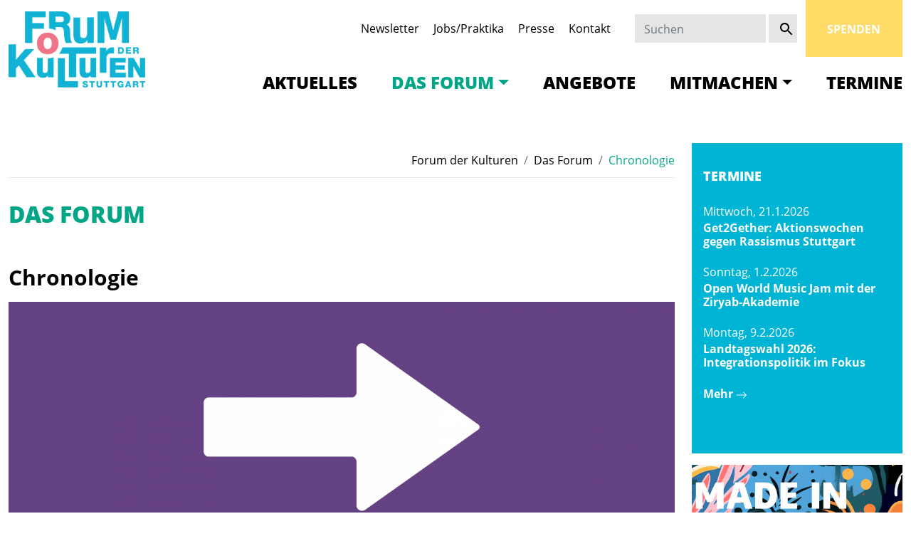

--- FILE ---
content_type: text/html; charset=UTF-8
request_url: https://www.forum-der-kulturen.de/das-forum/chronologie/
body_size: 26044
content:
<!doctype html>
<html class="no-js" lang="de">
    <head>
        <meta charset="UTF-8" />
        <meta name="viewport" content="width=device-width, initial-scale=1.0 shrink-to-fit=no">
        <link rel="profile" href="https://gmpg.org/xfn/11">
        <meta name='robots' content='index, follow, max-image-preview:large, max-snippet:-1, max-video-preview:-1' />
	<style>img:is([sizes="auto" i], [sizes^="auto," i]) { contain-intrinsic-size: 3000px 1500px }</style>
	<meta name="dlm-version" content="5.1.6">
	<!-- This site is optimized with the Yoast SEO plugin v26.7 - https://yoast.com/wordpress/plugins/seo/ -->
	<title>Chronologie &#8211; Forum der Kulturen</title>
	<meta name="description" content="1998 wurde das Forum der Kulturen Stuttgart e. V. gegründet, seither wurden viele Projekte entwickelt und durchgeführt, Impulse gesetzt, Feste gefeiert" />
	<link rel="canonical" href="https://www.forum-der-kulturen.de/das-forum/chronologie/" />
	<meta property="og:locale" content="de_DE" />
	<meta property="og:type" content="article" />
	<meta property="og:title" content="Chronologie" />
	<meta property="og:description" content="1998 wurde das Forum der Kulturen Stuttgart e. V. gegründet, seither wurden viele Projekte entwickelt und durchgeführt, Impulse gesetzt, Feste gefeiert" />
	<meta property="og:url" content="https://www.forum-der-kulturen.de/das-forum/chronologie/" />
	<meta property="og:site_name" content="Forum der Kulturen" />
	<meta property="article:publisher" content="https://www.facebook.com/FDKStuttgart" />
	<meta property="article:modified_time" content="2025-10-02T08:12:37+00:00" />
	<meta property="og:image" content="https://www.forum-der-kulturen.de/wp-content/uploads/2015/02/fdks_platzhalter.png" />
	<meta property="og:image:width" content="281" />
	<meta property="og:image:height" content="281" />
	<meta property="og:image:type" content="image/png" />
	<meta name="twitter:card" content="summary_large_image" />
	<meta name="twitter:site" content="@FdKStuttgart" />
	<meta name="twitter:label1" content="Geschätzte Lesezeit" />
	<meta name="twitter:data1" content="10 Minuten" />
	<script type="application/ld+json" class="yoast-schema-graph">{"@context":"https://schema.org","@graph":[{"@type":"WebPage","@id":"https://www.forum-der-kulturen.de/das-forum/chronologie/","url":"https://www.forum-der-kulturen.de/das-forum/chronologie/","name":"Chronologie &#8211; Forum der Kulturen","isPartOf":{"@id":"https://www.forum-der-kulturen.de/#website"},"primaryImageOfPage":{"@id":"https://www.forum-der-kulturen.de/das-forum/chronologie/#primaryimage"},"image":{"@id":"https://www.forum-der-kulturen.de/das-forum/chronologie/#primaryimage"},"thumbnailUrl":"https://www.forum-der-kulturen.de/wp-content/uploads/2022/08/220809_Chrono.png","datePublished":"2015-03-05T10:41:43+00:00","dateModified":"2025-10-02T08:12:37+00:00","description":"1998 wurde das Forum der Kulturen Stuttgart e. V. gegründet, seither wurden viele Projekte entwickelt und durchgeführt, Impulse gesetzt, Feste gefeiert","breadcrumb":{"@id":"https://www.forum-der-kulturen.de/das-forum/chronologie/#breadcrumb"},"inLanguage":"de","potentialAction":[{"@type":"ReadAction","target":["https://www.forum-der-kulturen.de/das-forum/chronologie/"]}]},{"@type":"ImageObject","inLanguage":"de","@id":"https://www.forum-der-kulturen.de/das-forum/chronologie/#primaryimage","url":"https://www.forum-der-kulturen.de/wp-content/uploads/2022/08/220809_Chrono.png","contentUrl":"https://www.forum-der-kulturen.de/wp-content/uploads/2022/08/220809_Chrono.png","width":3200,"height":1200},{"@type":"BreadcrumbList","@id":"https://www.forum-der-kulturen.de/das-forum/chronologie/#breadcrumb","itemListElement":[{"@type":"ListItem","position":1,"name":"Startseite","item":"https://www.forum-der-kulturen.de/"},{"@type":"ListItem","position":2,"name":"Das Forum","item":"https://www.forum-der-kulturen.de/das-forum/"},{"@type":"ListItem","position":3,"name":"Chronologie"}]},{"@type":"WebSite","@id":"https://www.forum-der-kulturen.de/#website","url":"https://www.forum-der-kulturen.de/","name":"Forum der Kulturen","description":"Forum der Kulturen Stuttgart e. V. – Dachverband der Stuttgarter Migrantenvereine und Interkulturbüro","publisher":{"@id":"https://www.forum-der-kulturen.de/#organization"},"potentialAction":[{"@type":"SearchAction","target":{"@type":"EntryPoint","urlTemplate":"https://www.forum-der-kulturen.de/?s={search_term_string}"},"query-input":{"@type":"PropertyValueSpecification","valueRequired":true,"valueName":"search_term_string"}}],"inLanguage":"de"},{"@type":"Organization","@id":"https://www.forum-der-kulturen.de/#organization","name":"Forum der Kulturen Stuttgart e. V.","url":"https://www.forum-der-kulturen.de/","logo":{"@type":"ImageObject","inLanguage":"de","@id":"https://www.forum-der-kulturen.de/#/schema/logo/image/","url":"https://www.forum-der-kulturen.de/wp-content/uploads/2015/02/fdks_platzhalter1.png","contentUrl":"https://www.forum-der-kulturen.de/wp-content/uploads/2015/02/fdks_platzhalter1.png","width":281,"height":281,"caption":"Forum der Kulturen Stuttgart e. V."},"image":{"@id":"https://www.forum-der-kulturen.de/#/schema/logo/image/"},"sameAs":["https://www.facebook.com/FDKStuttgart","https://x.com/FdKStuttgart","https://www.instagram.com/forumderkulturen/","https://www.youtube.com/channel/UCYETdjUGzhF0sienSFijpRQ","https://de.wikipedia.org/wiki/Forum_der_Kulturen_Stuttgart"]}]}</script>
	<!-- / Yoast SEO plugin. -->


<link rel='dns-prefetch' href='//www.forum-der-kulturen.de' />
<link rel="alternate" type="application/rss+xml" title="Forum der Kulturen &raquo; Feed" href="https://www.forum-der-kulturen.de/feed/" />
<link rel="alternate" type="application/rss+xml" title="Forum der Kulturen &raquo; Kommentar-Feed" href="https://www.forum-der-kulturen.de/comments/feed/" />
<link rel="alternate" type="application/rss+xml" title="Forum der Kulturen &raquo; Chronologie-Kommentar-Feed" href="https://www.forum-der-kulturen.de/das-forum/chronologie/feed/" />
<script type="text/javascript">
/* <![CDATA[ */
window._wpemojiSettings = {"baseUrl":"https:\/\/s.w.org\/images\/core\/emoji\/16.0.1\/72x72\/","ext":".png","svgUrl":"https:\/\/s.w.org\/images\/core\/emoji\/16.0.1\/svg\/","svgExt":".svg","source":{"concatemoji":"https:\/\/www.forum-der-kulturen.de\/wp-includes\/js\/wp-emoji-release.min.js?ver=6.8.3"}};
/*! This file is auto-generated */
!function(s,n){var o,i,e;function c(e){try{var t={supportTests:e,timestamp:(new Date).valueOf()};sessionStorage.setItem(o,JSON.stringify(t))}catch(e){}}function p(e,t,n){e.clearRect(0,0,e.canvas.width,e.canvas.height),e.fillText(t,0,0);var t=new Uint32Array(e.getImageData(0,0,e.canvas.width,e.canvas.height).data),a=(e.clearRect(0,0,e.canvas.width,e.canvas.height),e.fillText(n,0,0),new Uint32Array(e.getImageData(0,0,e.canvas.width,e.canvas.height).data));return t.every(function(e,t){return e===a[t]})}function u(e,t){e.clearRect(0,0,e.canvas.width,e.canvas.height),e.fillText(t,0,0);for(var n=e.getImageData(16,16,1,1),a=0;a<n.data.length;a++)if(0!==n.data[a])return!1;return!0}function f(e,t,n,a){switch(t){case"flag":return n(e,"\ud83c\udff3\ufe0f\u200d\u26a7\ufe0f","\ud83c\udff3\ufe0f\u200b\u26a7\ufe0f")?!1:!n(e,"\ud83c\udde8\ud83c\uddf6","\ud83c\udde8\u200b\ud83c\uddf6")&&!n(e,"\ud83c\udff4\udb40\udc67\udb40\udc62\udb40\udc65\udb40\udc6e\udb40\udc67\udb40\udc7f","\ud83c\udff4\u200b\udb40\udc67\u200b\udb40\udc62\u200b\udb40\udc65\u200b\udb40\udc6e\u200b\udb40\udc67\u200b\udb40\udc7f");case"emoji":return!a(e,"\ud83e\udedf")}return!1}function g(e,t,n,a){var r="undefined"!=typeof WorkerGlobalScope&&self instanceof WorkerGlobalScope?new OffscreenCanvas(300,150):s.createElement("canvas"),o=r.getContext("2d",{willReadFrequently:!0}),i=(o.textBaseline="top",o.font="600 32px Arial",{});return e.forEach(function(e){i[e]=t(o,e,n,a)}),i}function t(e){var t=s.createElement("script");t.src=e,t.defer=!0,s.head.appendChild(t)}"undefined"!=typeof Promise&&(o="wpEmojiSettingsSupports",i=["flag","emoji"],n.supports={everything:!0,everythingExceptFlag:!0},e=new Promise(function(e){s.addEventListener("DOMContentLoaded",e,{once:!0})}),new Promise(function(t){var n=function(){try{var e=JSON.parse(sessionStorage.getItem(o));if("object"==typeof e&&"number"==typeof e.timestamp&&(new Date).valueOf()<e.timestamp+604800&&"object"==typeof e.supportTests)return e.supportTests}catch(e){}return null}();if(!n){if("undefined"!=typeof Worker&&"undefined"!=typeof OffscreenCanvas&&"undefined"!=typeof URL&&URL.createObjectURL&&"undefined"!=typeof Blob)try{var e="postMessage("+g.toString()+"("+[JSON.stringify(i),f.toString(),p.toString(),u.toString()].join(",")+"));",a=new Blob([e],{type:"text/javascript"}),r=new Worker(URL.createObjectURL(a),{name:"wpTestEmojiSupports"});return void(r.onmessage=function(e){c(n=e.data),r.terminate(),t(n)})}catch(e){}c(n=g(i,f,p,u))}t(n)}).then(function(e){for(var t in e)n.supports[t]=e[t],n.supports.everything=n.supports.everything&&n.supports[t],"flag"!==t&&(n.supports.everythingExceptFlag=n.supports.everythingExceptFlag&&n.supports[t]);n.supports.everythingExceptFlag=n.supports.everythingExceptFlag&&!n.supports.flag,n.DOMReady=!1,n.readyCallback=function(){n.DOMReady=!0}}).then(function(){return e}).then(function(){var e;n.supports.everything||(n.readyCallback(),(e=n.source||{}).concatemoji?t(e.concatemoji):e.wpemoji&&e.twemoji&&(t(e.twemoji),t(e.wpemoji)))}))}((window,document),window._wpemojiSettings);
/* ]]> */
</script>
<link rel='stylesheet' id='n2go-styles-css' href='https://www.forum-der-kulturen.de/wp-content/plugins/newsletter2go/widget/styles.css?ver=6.8.3' type='text/css' media='all' />
<style id='wp-emoji-styles-inline-css' type='text/css'>

	img.wp-smiley, img.emoji {
		display: inline !important;
		border: none !important;
		box-shadow: none !important;
		height: 1em !important;
		width: 1em !important;
		margin: 0 0.07em !important;
		vertical-align: -0.1em !important;
		background: none !important;
		padding: 0 !important;
	}
</style>
<link rel='stylesheet' id='wp-block-library-css' href='https://www.forum-der-kulturen.de/wp-includes/css/dist/block-library/style.min.css?ver=6.8.3' type='text/css' media='all' />
<style id='classic-theme-styles-inline-css' type='text/css'>
/*! This file is auto-generated */
.wp-block-button__link{color:#fff;background-color:#32373c;border-radius:9999px;box-shadow:none;text-decoration:none;padding:calc(.667em + 2px) calc(1.333em + 2px);font-size:1.125em}.wp-block-file__button{background:#32373c;color:#fff;text-decoration:none}
</style>
<link rel='stylesheet' id='fdk-teaser-style-css' href='https://www.forum-der-kulturen.de/wp-content/plugins/fdk-widgets/blocks/teaser/style.css?ver=4.1.1' type='text/css' media='all' />
<style id='global-styles-inline-css' type='text/css'>
:root{--wp--preset--aspect-ratio--square: 1;--wp--preset--aspect-ratio--4-3: 4/3;--wp--preset--aspect-ratio--3-4: 3/4;--wp--preset--aspect-ratio--3-2: 3/2;--wp--preset--aspect-ratio--2-3: 2/3;--wp--preset--aspect-ratio--16-9: 16/9;--wp--preset--aspect-ratio--9-16: 9/16;--wp--preset--color--black: #000000;--wp--preset--color--cyan-bluish-gray: #abb8c3;--wp--preset--color--white: #ffffff;--wp--preset--color--pale-pink: #f78da7;--wp--preset--color--vivid-red: #cf2e2e;--wp--preset--color--luminous-vivid-orange: #ff6900;--wp--preset--color--luminous-vivid-amber: #fcb900;--wp--preset--color--light-green-cyan: #7bdcb5;--wp--preset--color--vivid-green-cyan: #00d084;--wp--preset--color--pale-cyan-blue: #8ed1fc;--wp--preset--color--vivid-cyan-blue: #0693e3;--wp--preset--color--vivid-purple: #9b51e0;--wp--preset--color--fdks-white: #FFFFFF;--wp--preset--color--fdks-black: #000000;--wp--preset--color--fdks-gray: rgba(128,128,128,1);--wp--preset--color--fdks-hellblau: rgba(0,180,214,1);--wp--preset--color--fdks-gruen: rgba(0,166,133,1);--wp--preset--color--fdks-lila: rgba(101,66,132,1);--wp--preset--color--fdks-orange: rgba(244,152,46,1);--wp--preset--color--fdks-rot: rgba(209,56,88,1);--wp--preset--color--fdks-rosa: rgba(248,116,133,1);--wp--preset--color--fdks-dunkelblau: rgba(67,84,105,1);--wp--preset--color--fdks-gelb: rgba(255,219,103,1);--wp--preset--gradient--vivid-cyan-blue-to-vivid-purple: linear-gradient(135deg,rgba(6,147,227,1) 0%,rgb(155,81,224) 100%);--wp--preset--gradient--light-green-cyan-to-vivid-green-cyan: linear-gradient(135deg,rgb(122,220,180) 0%,rgb(0,208,130) 100%);--wp--preset--gradient--luminous-vivid-amber-to-luminous-vivid-orange: linear-gradient(135deg,rgba(252,185,0,1) 0%,rgba(255,105,0,1) 100%);--wp--preset--gradient--luminous-vivid-orange-to-vivid-red: linear-gradient(135deg,rgba(255,105,0,1) 0%,rgb(207,46,46) 100%);--wp--preset--gradient--very-light-gray-to-cyan-bluish-gray: linear-gradient(135deg,rgb(238,238,238) 0%,rgb(169,184,195) 100%);--wp--preset--gradient--cool-to-warm-spectrum: linear-gradient(135deg,rgb(74,234,220) 0%,rgb(151,120,209) 20%,rgb(207,42,186) 40%,rgb(238,44,130) 60%,rgb(251,105,98) 80%,rgb(254,248,76) 100%);--wp--preset--gradient--blush-light-purple: linear-gradient(135deg,rgb(255,206,236) 0%,rgb(152,150,240) 100%);--wp--preset--gradient--blush-bordeaux: linear-gradient(135deg,rgb(254,205,165) 0%,rgb(254,45,45) 50%,rgb(107,0,62) 100%);--wp--preset--gradient--luminous-dusk: linear-gradient(135deg,rgb(255,203,112) 0%,rgb(199,81,192) 50%,rgb(65,88,208) 100%);--wp--preset--gradient--pale-ocean: linear-gradient(135deg,rgb(255,245,203) 0%,rgb(182,227,212) 50%,rgb(51,167,181) 100%);--wp--preset--gradient--electric-grass: linear-gradient(135deg,rgb(202,248,128) 0%,rgb(113,206,126) 100%);--wp--preset--gradient--midnight: linear-gradient(135deg,rgb(2,3,129) 0%,rgb(40,116,252) 100%);--wp--preset--font-size--small: 13px;--wp--preset--font-size--medium: 20px;--wp--preset--font-size--large: 36px;--wp--preset--font-size--x-large: 42px;--wp--preset--spacing--20: 0.44rem;--wp--preset--spacing--30: 0.67rem;--wp--preset--spacing--40: 1rem;--wp--preset--spacing--50: 1.5rem;--wp--preset--spacing--60: 2.25rem;--wp--preset--spacing--70: 3.38rem;--wp--preset--spacing--80: 5.06rem;--wp--preset--shadow--natural: 6px 6px 9px rgba(0, 0, 0, 0.2);--wp--preset--shadow--deep: 12px 12px 50px rgba(0, 0, 0, 0.4);--wp--preset--shadow--sharp: 6px 6px 0px rgba(0, 0, 0, 0.2);--wp--preset--shadow--outlined: 6px 6px 0px -3px rgba(255, 255, 255, 1), 6px 6px rgba(0, 0, 0, 1);--wp--preset--shadow--crisp: 6px 6px 0px rgba(0, 0, 0, 1);}:where(.is-layout-flex){gap: 0.5em;}:where(.is-layout-grid){gap: 0.5em;}body .is-layout-flex{display: flex;}.is-layout-flex{flex-wrap: wrap;align-items: center;}.is-layout-flex > :is(*, div){margin: 0;}body .is-layout-grid{display: grid;}.is-layout-grid > :is(*, div){margin: 0;}:where(.wp-block-columns.is-layout-flex){gap: 2em;}:where(.wp-block-columns.is-layout-grid){gap: 2em;}:where(.wp-block-post-template.is-layout-flex){gap: 1.25em;}:where(.wp-block-post-template.is-layout-grid){gap: 1.25em;}.has-black-color{color: var(--wp--preset--color--black) !important;}.has-cyan-bluish-gray-color{color: var(--wp--preset--color--cyan-bluish-gray) !important;}.has-white-color{color: var(--wp--preset--color--white) !important;}.has-pale-pink-color{color: var(--wp--preset--color--pale-pink) !important;}.has-vivid-red-color{color: var(--wp--preset--color--vivid-red) !important;}.has-luminous-vivid-orange-color{color: var(--wp--preset--color--luminous-vivid-orange) !important;}.has-luminous-vivid-amber-color{color: var(--wp--preset--color--luminous-vivid-amber) !important;}.has-light-green-cyan-color{color: var(--wp--preset--color--light-green-cyan) !important;}.has-vivid-green-cyan-color{color: var(--wp--preset--color--vivid-green-cyan) !important;}.has-pale-cyan-blue-color{color: var(--wp--preset--color--pale-cyan-blue) !important;}.has-vivid-cyan-blue-color{color: var(--wp--preset--color--vivid-cyan-blue) !important;}.has-vivid-purple-color{color: var(--wp--preset--color--vivid-purple) !important;}.has-black-background-color{background-color: var(--wp--preset--color--black) !important;}.has-cyan-bluish-gray-background-color{background-color: var(--wp--preset--color--cyan-bluish-gray) !important;}.has-white-background-color{background-color: var(--wp--preset--color--white) !important;}.has-pale-pink-background-color{background-color: var(--wp--preset--color--pale-pink) !important;}.has-vivid-red-background-color{background-color: var(--wp--preset--color--vivid-red) !important;}.has-luminous-vivid-orange-background-color{background-color: var(--wp--preset--color--luminous-vivid-orange) !important;}.has-luminous-vivid-amber-background-color{background-color: var(--wp--preset--color--luminous-vivid-amber) !important;}.has-light-green-cyan-background-color{background-color: var(--wp--preset--color--light-green-cyan) !important;}.has-vivid-green-cyan-background-color{background-color: var(--wp--preset--color--vivid-green-cyan) !important;}.has-pale-cyan-blue-background-color{background-color: var(--wp--preset--color--pale-cyan-blue) !important;}.has-vivid-cyan-blue-background-color{background-color: var(--wp--preset--color--vivid-cyan-blue) !important;}.has-vivid-purple-background-color{background-color: var(--wp--preset--color--vivid-purple) !important;}.has-black-border-color{border-color: var(--wp--preset--color--black) !important;}.has-cyan-bluish-gray-border-color{border-color: var(--wp--preset--color--cyan-bluish-gray) !important;}.has-white-border-color{border-color: var(--wp--preset--color--white) !important;}.has-pale-pink-border-color{border-color: var(--wp--preset--color--pale-pink) !important;}.has-vivid-red-border-color{border-color: var(--wp--preset--color--vivid-red) !important;}.has-luminous-vivid-orange-border-color{border-color: var(--wp--preset--color--luminous-vivid-orange) !important;}.has-luminous-vivid-amber-border-color{border-color: var(--wp--preset--color--luminous-vivid-amber) !important;}.has-light-green-cyan-border-color{border-color: var(--wp--preset--color--light-green-cyan) !important;}.has-vivid-green-cyan-border-color{border-color: var(--wp--preset--color--vivid-green-cyan) !important;}.has-pale-cyan-blue-border-color{border-color: var(--wp--preset--color--pale-cyan-blue) !important;}.has-vivid-cyan-blue-border-color{border-color: var(--wp--preset--color--vivid-cyan-blue) !important;}.has-vivid-purple-border-color{border-color: var(--wp--preset--color--vivid-purple) !important;}.has-vivid-cyan-blue-to-vivid-purple-gradient-background{background: var(--wp--preset--gradient--vivid-cyan-blue-to-vivid-purple) !important;}.has-light-green-cyan-to-vivid-green-cyan-gradient-background{background: var(--wp--preset--gradient--light-green-cyan-to-vivid-green-cyan) !important;}.has-luminous-vivid-amber-to-luminous-vivid-orange-gradient-background{background: var(--wp--preset--gradient--luminous-vivid-amber-to-luminous-vivid-orange) !important;}.has-luminous-vivid-orange-to-vivid-red-gradient-background{background: var(--wp--preset--gradient--luminous-vivid-orange-to-vivid-red) !important;}.has-very-light-gray-to-cyan-bluish-gray-gradient-background{background: var(--wp--preset--gradient--very-light-gray-to-cyan-bluish-gray) !important;}.has-cool-to-warm-spectrum-gradient-background{background: var(--wp--preset--gradient--cool-to-warm-spectrum) !important;}.has-blush-light-purple-gradient-background{background: var(--wp--preset--gradient--blush-light-purple) !important;}.has-blush-bordeaux-gradient-background{background: var(--wp--preset--gradient--blush-bordeaux) !important;}.has-luminous-dusk-gradient-background{background: var(--wp--preset--gradient--luminous-dusk) !important;}.has-pale-ocean-gradient-background{background: var(--wp--preset--gradient--pale-ocean) !important;}.has-electric-grass-gradient-background{background: var(--wp--preset--gradient--electric-grass) !important;}.has-midnight-gradient-background{background: var(--wp--preset--gradient--midnight) !important;}.has-small-font-size{font-size: var(--wp--preset--font-size--small) !important;}.has-medium-font-size{font-size: var(--wp--preset--font-size--medium) !important;}.has-large-font-size{font-size: var(--wp--preset--font-size--large) !important;}.has-x-large-font-size{font-size: var(--wp--preset--font-size--x-large) !important;}
:where(.wp-block-post-template.is-layout-flex){gap: 1.25em;}:where(.wp-block-post-template.is-layout-grid){gap: 1.25em;}
:where(.wp-block-columns.is-layout-flex){gap: 2em;}:where(.wp-block-columns.is-layout-grid){gap: 2em;}
:root :where(.wp-block-pullquote){font-size: 1.5em;line-height: 1.6;}
</style>
<link rel='stylesheet' id='theme-default-css' href='https://www.forum-der-kulturen.de/wp-content/themes/fdks/style.css?ver=1768588831' type='text/css' media='all' />
<link rel='stylesheet' id='fdks-style-css' href='https://www.forum-der-kulturen.de/wp-content/themes/fdks/css/fdks.css?ver=1768588831' type='text/css' media='all' />
<link rel='stylesheet' id='borlabs-cookie-css' href='https://www.forum-der-kulturen.de/wp-content/cache/borlabs-cookie/borlabs-cookie_1_de.css?ver=2.3.5-29' type='text/css' media='all' />
<script type="text/javascript" src="https://www.forum-der-kulturen.de/wp-includes/js/jquery/jquery.min.js?ver=3.7.1" id="jquery-core-js"></script>
<script type="text/javascript" src="https://www.forum-der-kulturen.de/wp-includes/js/jquery/jquery-migrate.min.js?ver=3.4.1" id="jquery-migrate-js"></script>
<script type="text/javascript" id="borlabs-cookie-prioritize-js-extra">
/* <![CDATA[ */
var borlabsCookiePrioritized = {"domain":"www.forum-der-kulturen.de","path":"\/","version":"1","bots":"1","optInJS":{"statistics":{"matomo":"[base64]"}}};
/* ]]> */
</script>
<script type="text/javascript" src="https://www.forum-der-kulturen.de/wp-content/plugins/borlabs-cookie/assets/javascript/borlabs-cookie-prioritize.min.js?ver=2.3.5" id="borlabs-cookie-prioritize-js"></script>
<link rel="https://api.w.org/" href="https://www.forum-der-kulturen.de/wp-json/" /><link rel="alternate" title="JSON" type="application/json" href="https://www.forum-der-kulturen.de/wp-json/wp/v2/pages/202" /><link rel="EditURI" type="application/rsd+xml" title="RSD" href="https://www.forum-der-kulturen.de/xmlrpc.php?rsd" />
<meta name="generator" content="WordPress 6.8.3" />
<link rel='shortlink' href='https://www.forum-der-kulturen.de/?p=202' />
<link rel="alternate" title="oEmbed (JSON)" type="application/json+oembed" href="https://www.forum-der-kulturen.de/wp-json/oembed/1.0/embed?url=https%3A%2F%2Fwww.forum-der-kulturen.de%2Fdas-forum%2Fchronologie%2F" />
<link rel="alternate" title="oEmbed (XML)" type="text/xml+oembed" href="https://www.forum-der-kulturen.de/wp-json/oembed/1.0/embed?url=https%3A%2F%2Fwww.forum-der-kulturen.de%2Fdas-forum%2Fchronologie%2F&#038;format=xml" />
<link rel="icon" href="https://www.forum-der-kulturen.de/wp-content/uploads/2020/07/cropped-favicon-32x32.png" sizes="32x32" />
<link rel="icon" href="https://www.forum-der-kulturen.de/wp-content/uploads/2020/07/cropped-favicon-192x192.png" sizes="192x192" />
<link rel="apple-touch-icon" href="https://www.forum-der-kulturen.de/wp-content/uploads/2020/07/cropped-favicon-180x180.png" />
<meta name="msapplication-TileImage" content="https://www.forum-der-kulturen.de/wp-content/uploads/2020/07/cropped-favicon-270x270.png" />
		<style type="text/css" id="wp-custom-css">
			.gform_wrapper.gravity-theme .gfield-choice-input {
	vertical-align: top;
	margin-top: 5px;
}

.gform_wrapper.gravity-theme .gfield-choice-input+label {
	vertical-align: top;
}

.gform_wrapper .field_sublabel_below .ginput_complex.ginput_container label {
	font-size: 15px;
}

.fdk-teaser-widget-headline,
.fdk-teaser-widget-header h3 {
    font-size: 1.125rem;
    line-height: 1.2;
    margin: 0;
    font-weight: 800;
    text-transform: uppercase;
    letter-spacing: .01em;
	padding-left: unset;
}

.fdk-teaser-widget-footer {
	padding-bottom: 2rem;
}		</style>
		    </head>

    <body class="wp-singular page-template page-template-page-bsolution page-template-page-bsolution-php page page-id-202 page-child parent-pageid-27 wp-embed-responsive wp-theme-fdks">
        <header id="site-header" class="page-header" role="banner">
            <div class="container">
                <div class="row">
                    <div class="col-12 col-xl-3">
                        <a class="navbar-brand" href="https://www.forum-der-kulturen.de">
                            <img src="https://www.forum-der-kulturen.de/wp-content/themes/fdks/images/Forum_der_Kulturen_Logo.gif"
                        </a>
                        <a href="/spenden" class="btn btn-fundraising d-xl-none">
                            Spenden
                        </a>
                        <button class="navbar-toggler" type="button" data-bs-toggle="collapse" data-bs-target="#navbar" aria-controls="navbar" aria-expanded="false" aria-label="Toggle navigation">
                            <svg xmlns="http://www.w3.org/2000/svg" viewBox="0 0 30 30"><path stroke="rgba(0, 166, 133, 1)" stroke-linecap="round" stroke-miterlimit="10" stroke-width="2" d="M4 7h22M4 15h22M4 23h22"/></svg>
                        </button>
                    </div>
                    <div class="col-12 col-xl-9">
                        <div class="row d-flex align-items-center">
                            <div class="col-12 col-xl-7 d-none d-xl-block">
                                
<nav class="navbar navbar-expand-lg navbar-service justify-content-end">
    <ul id="menu-service-navigation" class="nav nav-pills"><li itemscope="itemscope" itemtype="https://www.schema.org/SiteNavigationElement" id="menu-item-21548" class="menu-item menu-item-type-post_type menu-item-object-page menu-item-21548 nav-item"><a title="Newsletter" href="https://www.forum-der-kulturen.de/newsletter-anmeldung/" class="nav-link">Newsletter</a></li>
<li itemscope="itemscope" itemtype="https://www.schema.org/SiteNavigationElement" id="menu-item-913" class="menu-item menu-item-type-post_type menu-item-object-page menu-item-913 nav-item"><a title="Jobs/Praktika" href="https://www.forum-der-kulturen.de/jobs-und-praktika/" class="nav-link">Jobs/Praktika</a></li>
<li itemscope="itemscope" itemtype="https://www.schema.org/SiteNavigationElement" id="menu-item-1360" class="menu-item menu-item-type-post_type menu-item-object-page menu-item-1360 nav-item"><a title="Presse" href="https://www.forum-der-kulturen.de/presse/" class="nav-link">Presse</a></li>
<li itemscope="itemscope" itemtype="https://www.schema.org/SiteNavigationElement" id="menu-item-70" class="menu-item menu-item-type-post_type menu-item-object-page menu-item-70 nav-item"><a title="Kontakt" href="https://www.forum-der-kulturen.de/kontakt/" class="nav-link">Kontakt</a></li>
</ul></nav>
                            </div>
                            <div class="col-12 col-xl-3 d-xl-block">
                                
<form role="search" method="get" class="navbar-form align-items-center" action="https://www.forum-der-kulturen.de/">
    <div class="row align-items-center">
        <div class="col-10 search-label pe-0 pe-xl-1">
            <input aria-label="Suchen" type="search" class="form-control" placeholder="Suchen" value="" name="s" style="background-clip: border-box; padding-top:0.5rem;" />
        </div>
        <div class="col-auto col-xl-2 search-button text-center ps-0">
            <button type="submit" class="btn btn-search">
                <svg xmlns="http://www.w3.org/2000/svg" height="24px" viewBox="0 0 24 24" width="24px" fill="#000000"><path d="M0 0h24v24H0z" fill="none"/><path d="M15.5 14h-.79l-.28-.27C15.41 12.59 16 11.11 16 9.5 16 5.91 13.09 3 9.5 3S3 5.91 3 9.5 5.91 16 9.5 16c1.61 0 3.09-.59 4.23-1.57l.27.28v.79l5 4.99L20.49 19l-4.99-5zm-6 0C7.01 14 5 11.99 5 9.5S7.01 5 9.5 5 14 7.01 14 9.5 11.99 14 9.5 14z"/></svg>
            </button>
        </div>
    </div>
</form>
                            </div>
                            <div class="col-12 d-none d-xl-block col-xl-2 text-right">
                                <a href="/spenden" class="btn btn-fundraising">
                                    Spenden
                                </a>
                            </div>
                        </div>
                        <div class="row">
                            <div class="col-12">
                                
<nav class="navbar navbar-expand-xl navbar-fdks align-text-bottom">
    <div id="navbar" class="collapse navbar-collapse justify-content-end align-items-end"><ul id="menu-hauptnavigation" class="navbar-nav"><li itemscope="itemscope" itemtype="https://www.schema.org/SiteNavigationElement" id="menu-item-46" class="menu-item menu-item-type-post_type menu-item-object-page menu-item-home menu-item-46 nav-item"><a title="Aktuelles" href="https://www.forum-der-kulturen.de/" class="nav-link">Aktuelles</a></li>
<li itemscope="itemscope" itemtype="https://www.schema.org/SiteNavigationElement" id="menu-item-47" class="menu-item menu-item-type-post_type menu-item-object-page current-page-ancestor current-menu-ancestor current-menu-parent current-page-parent current_page_parent current_page_ancestor menu-item-has-children dropdown active menu-item-47 nav-item"><a title="Das Forum" href="#" data-bs-toggle="dropdown" aria-haspopup="true" aria-expanded="false" class="dropdown-toggle nav-link" id="menu-item-dropdown-47">Das Forum</a>
<ul class="dropdown-menu" aria-labelledby="menu-item-dropdown-47" role="menu">
	<li itemscope="itemscope" itemtype="https://www.schema.org/SiteNavigationElement" id="menu-item-756" class="menu-item menu-item-type-post_type menu-item-object-page menu-item-756 nav-item"><a title="Wer wir sind" href="https://www.forum-der-kulturen.de/das-forum/wer-wir-sind/" class="dropdown-item">Wer wir sind</a></li>
	<li itemscope="itemscope" itemtype="https://www.schema.org/SiteNavigationElement" id="menu-item-53" class="menu-item menu-item-type-post_type menu-item-object-page menu-item-53 nav-item"><a title="Vorstand" href="https://www.forum-der-kulturen.de/das-forum/vorstand/" class="dropdown-item">Vorstand</a></li>
	<li itemscope="itemscope" itemtype="https://www.schema.org/SiteNavigationElement" id="menu-item-757" class="menu-item menu-item-type-post_type menu-item-object-page menu-item-757 nav-item"><a title="Geschäftsstelle" href="https://www.forum-der-kulturen.de/das-forum/geschaeftsstelle/" class="dropdown-item">Geschäftsstelle</a></li>
	<li itemscope="itemscope" itemtype="https://www.schema.org/SiteNavigationElement" id="menu-item-151" class="menu-item menu-item-type-post_type menu-item-object-page menu-item-151 nav-item"><a title="Mitgliedsvereine" href="https://www.forum-der-kulturen.de/das-forum/mitgliedsvereine/" class="dropdown-item">Mitgliedsvereine</a></li>
	<li itemscope="itemscope" itemtype="https://www.schema.org/SiteNavigationElement" id="menu-item-148" class="menu-item menu-item-type-post_type menu-item-object-page menu-item-148 nav-item"><a title="Kuratorium" href="https://www.forum-der-kulturen.de/das-forum/kuratorium/" class="dropdown-item">Kuratorium</a></li>
	<li itemscope="itemscope" itemtype="https://www.schema.org/SiteNavigationElement" id="menu-item-154" class="menu-item menu-item-type-post_type menu-item-object-page menu-item-154 nav-item"><a title="Freundeskreis" href="https://www.forum-der-kulturen.de/das-forum/freundeskreis/" class="dropdown-item">Freundeskreis</a></li>
	<li itemscope="itemscope" itemtype="https://www.schema.org/SiteNavigationElement" id="menu-item-12736" class="menu-item menu-item-type-post_type menu-item-object-page menu-item-12736 nav-item"><a title="Bundesverband NeMO" href="https://www.forum-der-kulturen.de/das-forum/nemo/" class="dropdown-item">Bundesverband NeMO</a></li>
	<li itemscope="itemscope" itemtype="https://www.schema.org/SiteNavigationElement" id="menu-item-13120" class="menu-item menu-item-type-post_type menu-item-object-page menu-item-13120 nav-item"><a title="Förderer und Partner" href="https://www.forum-der-kulturen.de/das-forum/foerderer-und-partner/" class="dropdown-item">Förderer und Partner</a></li>
	<li itemscope="itemscope" itemtype="https://www.schema.org/SiteNavigationElement" id="menu-item-157" class="menu-item menu-item-type-post_type menu-item-object-page menu-item-157 nav-item"><a title="Satzung" href="https://www.forum-der-kulturen.de/das-forum/satzung/" class="dropdown-item">Satzung</a></li>
	<li itemscope="itemscope" itemtype="https://www.schema.org/SiteNavigationElement" id="menu-item-758" class="menu-item menu-item-type-post_type menu-item-object-page current-menu-item page_item page-item-202 current_page_item active menu-item-758 nav-item"><a title="Chronologie" href="https://www.forum-der-kulturen.de/das-forum/chronologie/" class="dropdown-item" aria-current="page">Chronologie</a></li>
	<li itemscope="itemscope" itemtype="https://www.schema.org/SiteNavigationElement" id="menu-item-760" class="menu-item menu-item-type-post_type menu-item-object-page menu-item-760 nav-item"><a title="Publikationen" href="https://www.forum-der-kulturen.de/das-forum/publikationen/" class="dropdown-item">Publikationen</a></li>
	<li itemscope="itemscope" itemtype="https://www.schema.org/SiteNavigationElement" id="menu-item-761" class="menu-item menu-item-type-post_type menu-item-object-page menu-item-761 nav-item"><a title="Auszeichnungen" href="https://www.forum-der-kulturen.de/das-forum/auszeichnungen/" class="dropdown-item">Auszeichnungen</a></li>
</ul>
</li>
<li itemscope="itemscope" itemtype="https://www.schema.org/SiteNavigationElement" id="menu-item-98" class="menu-item menu-item-type-post_type menu-item-object-page menu-item-98 nav-item"><a title="Angebote" href="https://www.forum-der-kulturen.de/alle-angebote/" class="nav-link">Angebote</a></li>
<li itemscope="itemscope" itemtype="https://www.schema.org/SiteNavigationElement" id="menu-item-22041" class="menu-item menu-item-type-post_type menu-item-object-page menu-item-has-children dropdown menu-item-22041 nav-item"><a title="Mitmachen" href="#" data-bs-toggle="dropdown" aria-haspopup="true" aria-expanded="false" class="dropdown-toggle nav-link" id="menu-item-dropdown-22041">Mitmachen</a>
<ul class="dropdown-menu" aria-labelledby="menu-item-dropdown-22041" role="menu">
	<li itemscope="itemscope" itemtype="https://www.schema.org/SiteNavigationElement" id="menu-item-22044" class="menu-item menu-item-type-post_type menu-item-object-page menu-item-22044 nav-item"><a title="Mitglied werden" href="https://www.forum-der-kulturen.de/mitmachen/mitglied-werden/" class="dropdown-item">Mitglied werden</a></li>
	<li itemscope="itemscope" itemtype="https://www.schema.org/SiteNavigationElement" id="menu-item-22045" class="menu-item menu-item-type-post_type menu-item-object-page menu-item-22045 nav-item"><a title="Ehrenamtliches Engagement" href="https://www.forum-der-kulturen.de/ehrenamtliches-engagement/" class="dropdown-item">Ehrenamtliches Engagement</a></li>
	<li itemscope="itemscope" itemtype="https://www.schema.org/SiteNavigationElement" id="menu-item-22043" class="menu-item menu-item-type-post_type menu-item-object-page menu-item-22043 nav-item"><a title="Freundeskreis" href="https://www.forum-der-kulturen.de/mitmachen/freundeskreis/" class="dropdown-item">Freundeskreis</a></li>
</ul>
</li>
<li itemscope="itemscope" itemtype="https://www.schema.org/SiteNavigationElement" id="menu-item-964" class="menu-item menu-item-type-post_type menu-item-object-page menu-item-964 nav-item"><a title="Termine" href="https://www.forum-der-kulturen.de/alle-termine/" class="nav-link">Termine</a></li>
</ul></div></nav>                            </div>
                        </div>
                    </div>
                </div>
            </div>
        </header><!-- /site-header -->

        <main id="site-content" role="main">

    <section class="fdks-page fdks-banner-page container">
        <div class="row">
            <section class="page-content col-12 col-lg-9">
                <header class="row">
                    <nav class="d-none d-md-block col-12" aria-label="breadcrumb">
                        <ol class="breadcrumb fdks-breadcrumb justify-content-xl-end"><li class="breadcrumb-item"><a href="https://www.forum-der-kulturen.de" title="Zur Startseite">Forum der Kulturen</a></li><li class="breadcrumb-item">Das Forum</li><li class="breadcrumb-item active" aria-current="page">Chronologie</li></ol>                    </nav>
                    <div class="site-area-title">
                                                                        <h2>Das Forum</h2>
                                                <h1>Chronologie</h1>
                    </div>
                    <section class="page-header-image col-12">
                        <img width="3200" height="1200" src="https://www.forum-der-kulturen.de/wp-content/uploads/2022/08/220809_Chrono.png" class="img-fluid wp-post-image" alt="" decoding="async" fetchpriority="high" srcset="https://www.forum-der-kulturen.de/wp-content/uploads/2022/08/220809_Chrono.png 3200w, https://www.forum-der-kulturen.de/wp-content/uploads/2022/08/220809_Chrono-300x113.png 300w, https://www.forum-der-kulturen.de/wp-content/uploads/2022/08/220809_Chrono-1024x384.png 1024w, https://www.forum-der-kulturen.de/wp-content/uploads/2022/08/220809_Chrono-768x288.png 768w, https://www.forum-der-kulturen.de/wp-content/uploads/2022/08/220809_Chrono-1536x576.png 1536w, https://www.forum-der-kulturen.de/wp-content/uploads/2022/08/220809_Chrono-2048x768.png 2048w" sizes="(max-width: 3200px) 100vw, 3200px" />                        <p class="featured-image-caption" style="margin-top: 0.5rem;"></p>                    </section>
                </header>
                <section class="row">
                    <article class="col-12">
                        <header class="row">
                            <div class="col-12">
                                <h3 class="subline"></h3>
                            </div>
                        </header>
                        <section class="row">
                            <div class="content-area col-12">
                                
<h4 class="wp-block-heading">2025</h4>



<p><strong>Februar:</strong> In Anerkennung seines Engagements für den interkulturellen Dialog, für die kulturelle Vielfalt, die Partizipation sowie die Teilhabe von Migrant*innen am gesellschaftlichen und kulturellen Leben wird <strong>Paulino José Miguel</strong> am 13. Februar 2025 das „Verdienstkreuz am Bande des Verdienstordens der Bundesrepublik Deutschland“ überreicht.</p>



<p><strong>Januar: </strong>Mit <em><a href="http://www.forum-der-kulturen.de/angebote/mehrsprachigkeit/">Stuttgart, das sind wir! Eine Reise um die Welt </a></em>veröffentlicht das Forum der Kulturen sein erstes Kinderbuch. Es ist in Kooperation mit mehreren (post-)migrantischen Organisationen entstanden und nimmt Kinder und Erwachsene mit auf eine spielerische Reise in Länder und Regionen unserer Welt. Neben Hintergrundinfos zu diesen Orten bietet das Buch mit Rezepten, Märchen, Gedichten und Liedern spannende Einblicke in die Kulturen der jeweiligen Länder und Regionen. </p>



<h4 class="wp-block-heading">2024</h4>



<p>Jahresbericht 2024:</p>


<div class="download">
    <a class="btn download-link" href="https://www.forum-der-kulturen.de/download/26671/?tmstv=1768588831" rel="nofollow">
        <span class="save-icon">
            <svg xmlns="http://www.w3.org/2000/svg" enable-background="new 0 0 24 24" height="24px" viewBox="0 0 24 24" width="24px" fill="#00a584"><g><rect fill="none" height="24" width="24"/></g><g><path d="M5,20h14v-2H5V20z M19,9h-4V3H9v6H5l7,7L19,9z"/></g></svg>
        </span>
       Jahresbericht 2024 (Broschüre, PDF)       <span class="fdks-filesize">&ndash; 5,81 MB</span>
    </a>
</div>



<p><strong>Oktober: </strong>Zum ersten Mal finden die<a href="https://www.forum-der-kulturen.de/angebote/flis-bildungstage/"> <em>Bildungstage Fair lernen in Stuttgart</em> (FliS)</a> statt. Eine Woche lang ging es in Fortbildungen, Workshops, Seminaren und Führungen um zukunftsorientierte und faire Wissensvermittlung sowie faire Lernbedingungen für alle Menschen. </p>



<p><strong>April</strong>: Das geplante <a href="https://www.stuttgart.de/buergerinnen-und-buerger/migranten/haus-der-kulturen/">Haus der Kulturen</a> soll ein Begegnungs‐ und Veranstaltungsort für alle werden, die unsere vielfältige Stadtgesellschaft aktiv gestalten wollen. Mit <strong>Connect 0711</strong> geht im April 2024 das <strong>Projektlabor des Hauses der Kulturen</strong> an den Start. Initiiert wurde es vom Forum der Kulturen, dem ViJ und der Stadt Stuttgart. Es fördert inter- und transkulturellen Austausch und bietet eine Plattform für soziokulturelle Impulse. Ziel ist es, Vielfalt sichtbar zu machen, Begegnungen und Berührungspunkte zu schaffen, bis zur geplanten Zwischennutzung im ehemaligen Kaufhof-Gebäude in der Eberhardstraße.</p>



<h4 class="wp-block-heading">2023</h4>



<p>Jahresbericht 2023:</p>


<div class="download">
    <a class="btn download-link" href="https://www.forum-der-kulturen.de/download/24259/?tmstv=1768588831" rel="nofollow">
        <span class="save-icon">
            <svg xmlns="http://www.w3.org/2000/svg" enable-background="new 0 0 24 24" height="24px" viewBox="0 0 24 24" width="24px" fill="#00a584"><g><rect fill="none" height="24" width="24"/></g><g><path d="M5,20h14v-2H5V20z M19,9h-4V3H9v6H5l7,7L19,9z"/></g></svg>
        </span>
       Jahresbericht 2023 (Broschüre, PDF)       <span class="fdks-filesize">&ndash; 6,40 MB</span>
    </a>
</div>



<p><strong>November: </strong>Die Zahl der <a href="https://www.forum-der-kulturen.de/das-forum/mitgliedsvereine/">Mitgliedsvereine</a> des Forums der Kulturen Stuttgart e. V. übersteigt zum ersten Mal 150.</p>



<p><strong>Juli: </strong>Auf dem Stuttgarter Marktplatz findet zum 20. Mal das <a href="https://sommerfestival-der-kulturen.de/"><em>Sommerfestival der Kulturen</em></a> statt. Erstmals wird ein Tag mit ausschließlich Stuttgarter Künstler*innen (darunter <a href="https://yonii.de/">Yonii</a>) ausgerichtet, außerdem wird am Samstagabend eine Silent Disco gefeiert.</p>



<p><strong>16. Mai 2023:</strong> Das Forum der Kulturen Stuttgart e. V. feiert sein <strong>25-jähriges Bestehen</strong>. Die anlässlich dieses Jubiläums veröffentlichte Broschüre <em><a href="https://www.forum-der-kulturen.de/download/22745/?tmstv=1683878811">25 Jahre Forum der Kulturen</a></em> steht hier zum Download bereit:</p>


<div class="download">
    <a class="btn download-link" href="https://www.forum-der-kulturen.de/download/22745/?tmstv=1768588831" rel="nofollow">
        <span class="save-icon">
            <svg xmlns="http://www.w3.org/2000/svg" enable-background="new 0 0 24 24" height="24px" viewBox="0 0 24 24" width="24px" fill="#00a584"><g><rect fill="none" height="24" width="24"/></g><g><path d="M5,20h14v-2H5V20z M19,9h-4V3H9v6H5l7,7L19,9z"/></g></svg>
        </span>
       25 Jahre Forum der Kulturen Stuttgart e. V. (Jubiläumsbroschüre, PDF)       <span class="fdks-filesize">&ndash; 178,08 KB</span>
    </a>
</div>



<p><strong>März: </strong>Am 4. März wird der Landesverband (post-)migrantischer Organisationen Baden-Württemberg gegründet.</p>



<h4 class="wp-block-heading">2022</h4>



<p>Jahresbericht 2022:</p>


<div class="download">
    <a class="btn download-link" href="https://www.forum-der-kulturen.de/download/22374/?tmstv=1768588831" rel="nofollow">
        <span class="save-icon">
            <svg xmlns="http://www.w3.org/2000/svg" enable-background="new 0 0 24 24" height="24px" viewBox="0 0 24 24" width="24px" fill="#00a584"><g><rect fill="none" height="24" width="24"/></g><g><path d="M5,20h14v-2H5V20z M19,9h-4V3H9v6H5l7,7L19,9z"/></g></svg>
        </span>
       Jahresbericht 2022 (Broschüre, PDF)       <span class="fdks-filesize">&ndash; 1,83 MB</span>
    </a>
</div>



<p><strong>Oktober: </strong>das Konzept der Projekttage der Stuttgarter Migrantenvereine wird überarbeitet und findet ab sofort jährlich als Vereinsabend statt.</p>



<p><strong>November</strong>: <a href="https://www.stuttgarter-nachrichten.de/inhalt.initiative-aus-stuttgart-migrantenvereine-wollen-dachverband-gruenden.10ea7c51-38a5-4fb2-a120-e7d2e368eb7d.html">Landeskonferenz</a> zur Gründung des Landesverbandes (post-)migrantischer Vereine in Baden-Württemberg</p>



<p><strong>Juli: </strong>Nach zwei Jahren Pause aufgrund der Einschränkungen zur Eindämmung der Corona-Pandemie findet im Juli 2022 wieder das <em><a href="https://sommerfestival-der-kulturen.de/">Sommerfestival der Kulturen</a> </em>statt.</p>



<h4 class="wp-block-heading">2021</h4>



<p>Jahresbericht 2021:</p>


<div class="download">
    <a class="btn download-link" href="https://www.forum-der-kulturen.de/download/19685/?tmstv=1768588831" rel="nofollow">
        <span class="save-icon">
            <svg xmlns="http://www.w3.org/2000/svg" enable-background="new 0 0 24 24" height="24px" viewBox="0 0 24 24" width="24px" fill="#00a584"><g><rect fill="none" height="24" width="24"/></g><g><path d="M5,20h14v-2H5V20z M19,9h-4V3H9v6H5l7,7L19,9z"/></g></svg>
        </span>
       Jahresbericht 2021 (Broschüre, PDF)       <span class="fdks-filesize">&ndash; 1,95 MB</span>
    </a>
</div>



<p><strong>Dezember: </strong>Das Forum hat 33 Mitarbeiter*innen. Es wird ein Betriebsrat gegründet und ein ergebnisoffener Organisationsentwicklungsprozesses gestartet. </p>



<p><strong>Juni: </strong>Die <a href="https://house-of-resources-stuttgart.de/stadtteilkarte-kontakt-zu-vereinen/">digitale Stadtteilkarte</a> der (post-)migrantischen Organisationen geht an den Start: sie enthält Informationen zu den migrantischen Vereinen, Initiativen und Netzwerken aus Stuttgart und ihrem ehrenamtlichen Engagement: Wer sind sie? Was tun sie? Wo sind sie aktiv?</p>



<p><strong>Mai</strong>: Die 2001 unter dem Namen <em>Begegnung der Kulturen – Interkultur in Stuttgart </em>gegründete Zeitschrift des Forums der Kulturen wird umfassend neu gestaltet, inhaltlich erweitert und erscheint mit der Maiausgabe 2021 erstmals mit dem neuen Namen<em> <a href="https://inmagazin-stuttgart.de/" target="_blank" rel="noreferrer noopener">IN MAGAZIN</a></em>.</p>



<h4 class="wp-block-heading"><strong>2020</strong></h4>



<p>Die Corona-Pandemie stellt das Forum der Kulturen und dessen Arbeit vor große Herausforderungen. Mit kreativen Ideen werden digitale und hybride Formate geschaffen.</p>



<p>Jahresbericht 2020:</p>


<div class="download">
    <a class="btn download-link" href="https://www.forum-der-kulturen.de/download/16931/?tmstv=1768588831" rel="nofollow">
        <span class="save-icon">
            <svg xmlns="http://www.w3.org/2000/svg" enable-background="new 0 0 24 24" height="24px" viewBox="0 0 24 24" width="24px" fill="#00a584"><g><rect fill="none" height="24" width="24"/></g><g><path d="M5,20h14v-2H5V20z M19,9h-4V3H9v6H5l7,7L19,9z"/></g></svg>
        </span>
       Jahresbericht 2020 (Broschüre, PDF)       <span class="fdks-filesize">&ndash; 809,02 KB</span>
    </a>
</div>



<p>In Zusammenarbeit mit Stuttgarter Vereinen und Initiativen intensiviert das Forum der Kulturen das Engagement gegen Rassismus.</p>



<h4 class="wp-block-heading"><strong>2019</strong></h4>



<p>Jahresbericht 2019:</p>


<div class="download">
    <a class="btn download-link" href="https://www.forum-der-kulturen.de/download/13711/?tmstv=1768588831" rel="nofollow">
        <span class="save-icon">
            <svg xmlns="http://www.w3.org/2000/svg" enable-background="new 0 0 24 24" height="24px" viewBox="0 0 24 24" width="24px" fill="#00a584"><g><rect fill="none" height="24" width="24"/></g><g><path d="M5,20h14v-2H5V20z M19,9h-4V3H9v6H5l7,7L19,9z"/></g></svg>
        </span>
       Jahresbericht 2019 (Broschüre, PDF)       <span class="fdks-filesize">&ndash; 926,49 KB</span>
    </a>
</div>



<p><strong>Februar</strong>: Mitgliedsorganisationen des Forums der Kulturen verabschieden einstimmig ihre Selbstverständniserklärung: <em>Migrantenorganisationen gemeinsam für Menschenrechte, Vielfalt und Teilhabe</em>.</p>


<div class="download">
    <a class="btn download-link" href="https://www.forum-der-kulturen.de/download/13060/?tmstv=1768588831" rel="nofollow">
        <span class="save-icon">
            <svg xmlns="http://www.w3.org/2000/svg" enable-background="new 0 0 24 24" height="24px" viewBox="0 0 24 24" width="24px" fill="#00a584"><g><rect fill="none" height="24" width="24"/></g><g><path d="M5,20h14v-2H5V20z M19,9h-4V3H9v6H5l7,7L19,9z"/></g></svg>
        </span>
       Migrantenorganisationen gemeinsam für Menschenrechte, Vielfalt und Teilhabe (Selbstverständniserklärung, PDF)       <span class="fdks-filesize">&ndash; 499,30 KB</span>
    </a>
</div>



<h4 class="wp-block-heading">2018</h4>



<p>Jahresbericht 2018: </p>


<div class="download">
    <a class="btn download-link" href="https://www.forum-der-kulturen.de/download/9963/?tmstv=1768588831" rel="nofollow">
        <span class="save-icon">
            <svg xmlns="http://www.w3.org/2000/svg" enable-background="new 0 0 24 24" height="24px" viewBox="0 0 24 24" width="24px" fill="#00a584"><g><rect fill="none" height="24" width="24"/></g><g><path d="M5,20h14v-2H5V20z M19,9h-4V3H9v6H5l7,7L19,9z"/></g></svg>
        </span>
       Jahresbericht 2018 (Broschüre, PDF)       <span class="fdks-filesize">&ndash; 770,40 KB</span>
    </a>
</div>



<p><strong>Mai</strong>: Das Forum der Kulturen Stuttgart e. V. feiert sein <strong>20-jähriges Bestehen</strong> mit einem Festakt im Stuttgarter Rathaus, begleitet von einer breiten, öffentlichkeitswirksamen Plakat- und Postkartenkampagne unter dem Motto „Vielfalt leben. Vielfalt feiern.“</p>



<p>Die Broschüre <em>20 Jahre – 20 Gesichter – 20 Geschichten</em>, in der 20 interessante und großartige Persönlichkeiten vorgestellt werden, die das Forum der Kulturen in den letzten Jahren unterstützt und sich auf vielfältigste Weise eingebracht haben, steht hier zum Download bereit:</p>


<div class="download">
    <a class="btn download-link" href="https://www.forum-der-kulturen.de/download/16150/?tmstv=1768588831" rel="nofollow">
        <span class="save-icon">
            <svg xmlns="http://www.w3.org/2000/svg" enable-background="new 0 0 24 24" height="24px" viewBox="0 0 24 24" width="24px" fill="#00a584"><g><rect fill="none" height="24" width="24"/></g><g><path d="M5,20h14v-2H5V20z M19,9h-4V3H9v6H5l7,7L19,9z"/></g></svg>
        </span>
       20 Jahre – 20 Gesichter – 20 Geschichten (Jubiläumsbroschüre, PDF)       <span class="fdks-filesize">&ndash; 7,16 MB</span>
    </a>
</div>



<h4 class="wp-block-heading">2017</h4>



<p>Jahresbericht 2017: </p>


<div class="download">
    <a class="btn download-link" href="https://www.forum-der-kulturen.de/download/6892/?tmstv=1768588831" rel="nofollow">
        <span class="save-icon">
            <svg xmlns="http://www.w3.org/2000/svg" enable-background="new 0 0 24 24" height="24px" viewBox="0 0 24 24" width="24px" fill="#00a584"><g><rect fill="none" height="24" width="24"/></g><g><path d="M5,20h14v-2H5V20z M19,9h-4V3H9v6H5l7,7L19,9z"/></g></svg>
        </span>
       Jahresbericht 2017 (Broschüre, PDF)       <span class="fdks-filesize">&ndash; 6,59 MB</span>
    </a>
</div>



<p><strong>Juli</strong>: Zum 16. <a href="https://sommerfestival-der-kulturen.de/"><em>Sommerfestival der Kulturen</em></a> gibt das Forum der Kulturen zum ersten Mal <a href="https://www.forum-der-kulturen.de/inmagazin"><strong>eine eigene Zeitschrift</strong></a> mit Hintergrundinfos zu Bands, Vereinen und Helfer*innen heraus.</p>



<h4 class="wp-block-heading">2016</h4>



<p>Jahresbericht 2016:</p>


<div class="download">
    <a class="btn download-link" href="https://www.forum-der-kulturen.de/download/4241/?tmstv=1768588831" rel="nofollow">
        <span class="save-icon">
            <svg xmlns="http://www.w3.org/2000/svg" enable-background="new 0 0 24 24" height="24px" viewBox="0 0 24 24" width="24px" fill="#00a584"><g><rect fill="none" height="24" width="24"/></g><g><path d="M5,20h14v-2H5V20z M19,9h-4V3H9v6H5l7,7L19,9z"/></g></svg>
        </span>
       Jahresbericht 2016 (Broschüre, PDF)       <span class="fdks-filesize">&ndash; 1,21 MB</span>
    </a>
</div>



<p><strong>Oktober</strong>: Der <strong><a href="https://www.forum-der-kulturen.de/angebote/brunch-global/"><em>Brunch global</em></a></strong> findet erstmals in <strong>Kooperation mit</strong> einer etablierten Stuttgarter Kultureinrichtung – <strong>den Staatstheatern Stuttgart</strong> – statt.</p>



<p><strong>September</strong>: Das Forum der Kulturen ruft gemeinsam mit dem georgischen Gitarristen und Komponisten Zaza Miminoshvili die <a href="https://www.forum-der-kulturen.de/ziryab-akademie/open-world-music-stage-masterclass/"><strong>Ziryab-Akademie für Weltmusik</strong></a> ins Leben.</p>



<p><strong>Frühjahr</strong>: Gemeinsam mit der Abteilung Integration der <a href="https://www.stuttgart.de/">Landeshauptstadt Stuttgart</a>, dem Stadtjugendring Stuttgart e. V., dem Jugend- und Kulturzentrum Forum 3 e. V. sowie Luigi Pantisano werden erstmals die <a href="https://www.aktionswochen-stuttgart.de">Internationalen Wochen gegen Rassismus Stuttgart </a>organisiert.</p>



<h4 class="wp-block-heading">2015</h4>



<p><strong>Herbst: </strong>Das Forum der Kulturen entwickelt das „<strong><a href="https://house-of-resources-stuttgart.de/">House of Resources</a></strong>“ – ein neuartiges Förderkonzept für Migrantenvereine, das seit 2016 vom Bundesamt für Migration und Flüchtlinge gefördert und seit 2017 bundesweit in 13 weiteren Städten realisiert wird.</p>



<p><b>September</b>: Neun lokale Dachverbände von Migrantenorganisationen, darunter das Forum der Kulturen, schließen sich zusammen und gründen den Bundesverband Netzwerke von Migrant*innenorganisationen (<a href="http://bv-nemo.de/"><strong><em>NeMO</em></strong></a>). Rolf Graser, der Geschäftsführer des Forums, wird zum 2. Vorstandsvorsitzenden des Bundesverbands gewählt.</p>



<p><strong>Februar</strong>: Das Forum der Kulturen lädt gemeinsam mit der Stadt Stuttgart zum ersten kommunalen Vernetzungstreffen von Akteuren und Initiativen ein, die sich in den Themenfeldern Gruppenbezogene Menschenfeindlichkeit, Diskriminierung und Rassismus engagieren. Aus diesem Netzwerkes erwächst bald die <strong>Veranstaltungsreihe „Heimat“,</strong> der Stuttgarter Beitrag zu den <a href="https://www.forum-der-kulturen.de/angebote/internationale-wochen-gegen-rassismus/">„Internationalen Wochen gegen Rassismus“</a> sowie das „<a href="https://antidiskriminierung-stuttgart.de/">Büro für Antidiskriminierungsarbeit</a>“.</p>



<p><strong>Januar</strong>: Das Forum der Kulturen hat ein <strong>neues Corporate Design</strong> – es umfasst ein neues Logo, eine&nbsp;neue Schrift und&nbsp;festgelegte Farbkombinationen. In diesem Design geht auch die <strong>neue Webseite des Forums </strong>an den Start und erstmalig eine eigene <strong>Webseite für das </strong><a href="http://sommerfestival-der-kulturen.de/"><strong><em>Sommerfestival der Kulturen</em>.</strong></a></p>



<h4 class="wp-block-heading">2014</h4>



<p><strong>Frühjahr</strong>: Die ersten Fortbildungsmaßnahmen des Projektes <strong>MEMO (Management und Empowerment in Migrantenorganisationen)</strong> starten. Drei Jahre lang bildet das Forum der Kulturen im Auftrag des baden-württembergischen Ministeriums für Integration in fünf ausgewählten Regionen des Landes Migrantenorganisationen aus.</p>



<p><strong>Januar</strong>: Start des <strong>Landesprogramms Interkulturelle Qualifizierung im Kulturbereich</strong>: Im Auftrag des Ministeriums für Wissenschaft, Forschung und Kunst werden Workshops und In-House-Schulungen für Kultureinrichtungen und -verwaltungen angeboten. Seit 2022 heißt das Landesprogramm <em><a href="https://www.forum-der-kulturen.de/diversitaet-als-aufgabe/">Diversität als Aufgabe: Öffnung von Kultureinrichtungen</a></em>.</p>



<h4 class="wp-block-heading"><strong>2013</strong></h4>



<p><strong>Dezember: </strong>In Anerkennung seines Engagements wird Rolf Graser am 5. Dezember 2013 das „Verdienstkreuz am Bande des Verdienstordens der Bundesrepublik Deutschland“ überreicht. </p>



<p><strong>November</strong>: <strong><a href="https://www.forum-der-kulturen.de/angebote/landesfachtagungen-zur-interkulturellen-kulturarbeit/">1. Landesfachtagung Interkulturelle Kulturarbeit</a></strong> im Theaterhaus.</p>



<p><strong>Mai</strong>: Festakt zum 15-jährigen Bestehen des Forums der Kulturen Stuttgart e. V. im Stuttgarter Rathaus, u. a. mit Mark Terkessidis.</p>



<p><strong>März</strong>: Die ersten <strong>„Projekttage der Stuttgarter Migrantenvereine“</strong> finden statt – als eine Projekt- und Austauschbörse mit „Suche-Biete-Plattform“ für bürgerschaftlich engagierte Migrantenorganisationen und Kooperationspartner in Form anderer Vereine, Institutionen oder Ämter.</p>



<h4 class="wp-block-heading"><strong>2012</strong></h4>



<p>Das EU-geförderte, bundesweit einmalige <strong>Modellprojekt „Strukturförderung von Migrantenvereine“</strong> startet: Drei Jahre lang erhalten zehn ausgewählte Vereine eine Strukturförderung zur Finanzierung von Personal und Räumen.</p>



<h4 class="wp-block-heading"><strong>2011</strong></h4>



<p>Unter dem Titel <a href="https://mig.madeingermany-stuttgart.de/"><strong><em>Made in Germany</em></strong> </a>wird das vom Forum der Kulturen initiierte <strong>interkulturelle Theaterfestival</strong> weitergeführt – eine gemeinsames Festival von neun Stuttgarter Theatern, das von nun an alle zwei Jahre stattfindet. Seit 2013 legen die beteiligten Theater die Auswahl der einzuladenden Theaterproduktionen in die Hände einer „Bürgerjury“.</p>



<h4 class="wp-block-heading"><b>2011</b></h4>



<p>April: Die interkulturelle Zeitschrift <em><b><a href="https://www.forum-der-kulturen.de/angebote/inmagazin/">Begegnung der Kulturen – Interkultur in Stuttgart</a></b> </em>feiert ihr <strong>zehnjähriges Bestehen</strong> mit einem Festakt im Stuttgarter Rathaus.</p>



<h4 class="wp-block-heading"><strong>2010</strong></h4>



<p><strong>März</strong>: Start des vom BAMF geförderten <strong>Förder- und Qualifizierungsprojektes</strong> „Auf die Plätze, Projektantrag und los“, mit dem das Forum der Kulturen erstmals bürgerschaftlich aktive Migrantenvereine finanziell fördern kann.</p>



<h4 class="wp-block-heading"><strong>2009</strong></h4>



<p>Mit dem Projekt „<strong>Empowerment, Qualifizierung und Vernetzung von Migrantenelternvereinen</strong>“ startet ein neuer Arbeitsschwerpunkt mit dem Ziel, Vereine zu unterstützen, die sich für den Bildungserfolg ihrer Kinder stark machen.</p>



<h4 class="wp-block-heading">2008</h4>



<p><b>Mai</b>: Festakt zum zehnjährigen Bestehen des Forums der Kulturen im Stuttgarter Rathaus.</p>



<p><strong>März</strong>: Das Forum der Kulturen bezieht seine neuen, größeren <strong>Büroräume am Marktplatz 4</strong>, direkt gegenüber des Stuttgarter Rathauses.</p>



<p><strong>Februar</strong>: Erstmals trifft sich das <strong>Interkulturelle Theaterensemble</strong> des Forums der Kulturen und nimmt die Arbeit zu seinem ersten Stück auf. Seither stellt die sich jährlich neu konstituierende, bunt zusammengesetzte Gruppe pro Jahr zwei Produktionen auf die Bühne des Kulturzentrums Laboratorium.</p>



<p><strong>Januar</strong>: Für das Schwerpunktthema&nbsp;<strong><em><a href="https://www.forum-der-kulturen.de/angebote/was-wir-machen-eine-welt/">Migration und Entwicklungszusammenarbeit</a></em>&nbsp;</strong>wird eine eigene Stelle geschaffen. Erstmalig wird in Deutschland das entwicklungspolitische Engagement von Migrantenvereinen systematisch und umfassend gefördert.</p>



<h4 class="wp-block-heading"><strong>2007</strong></h4>



<p><strong><strong>Dezember</strong></strong>: Zum ersten Mal lädt das Forum der Kulturen zum <a href="https://www.forum-der-kulturen.de/angebote/brunch-global/"><em>Brunch global</em></a>, dem interkulturellen Frühstückstreff, ins Bürgerzentrum West. </p>



<h4 class="wp-block-heading"><strong>2006</strong></h4>



<p><strong>Oktober</strong>: Das Forum der Kulturen veranstaltet im Stuttgarter Rathaus erstmals den <strong><a href="https://www.forum-der-kulturen.de/angebote/bundesfachkongress-interkultur/">Bundesfachkongress Interkultur</a></strong> – inzwischen eine der renommiertesten Fachtagungen zum interkulturellen Dialog, der seitdem alle zwei Jahre in verschiedenen Städten Deutschlands stattfindet.</p>



<h4 class="wp-block-heading"><b>2005 </b></h4>



<p><strong>März</strong>: Konstituierende Sitzung des <a href="https://www.forum-der-kulturen.de/das-forum/kuratorium/"><b>Kuratoriums</b></a> des Forums der Kulturen mit namhaften Persönlichkeiten unter Vorsitz des Regionaldirektors Dr. Bernd Steinacher.</p>



<h4 class="wp-block-heading">2003</h4>



<p><strong>Dezember</strong>: Das Forum der Kulturen veranstaltet seine erste Tagung: <em>Interkulturelle Praxis in der Kulturarbeit – zwischen Exotik, Folklore und Integration</em> im Gustav-Siegle-Haus.</p>



<p><strong>Juli</strong>: Das Sommerfestival der Kulturen ist bis zur dritten Ausgabe im Juli 2003 stetig gewachsen und zieht auf den Stuttgarter Marktplatz um, wo es auch in den Folgejahren stattfindet.</p>



<h4 class="wp-block-heading"><strong>2002</strong></h4>



<p>Gemeinsam mit zahlreichen Partnern organisiert das Forum der Kulturen mit den <strong>Orient-Tagen</strong> eine interkulturelle Veranstaltungsreihe.</p>



<h4 class="wp-block-heading"><b>2001</b></h4>



<p><strong>Juli: </strong>Das <strong><a href="http://www.sommerfestival-der-kulturen.de"><em>Sommerfestival der Kulturen</em></a></strong> findet zum ersten Mal – damals noch in kleinem Rahmen – im Innenhof des Alten Waisenhauses statt.</p>



<p><strong>April</strong>: Die erste Ausgabe des <strong>interkulturellen Monatsmagazins</strong> <em><a href="https://www.forum-der-kulturen.de/angebote/inmagazin/">Begegnung der Kulturen – INterkultur in Stuttgart </a></em>erscheint.</p>



<h4 class="wp-block-heading"><b>2000</b></h4>



<p>Der Gemeinderat bewilligt einen Projektmittel- und Mietzuschuss. Das Forum der Kulturen kann damit erstmals eigene Büroräume beziehen und bezahltes Personal einstellen. Das damals noch zweiköpfige Team nimmt im Europahaus, Nadlerstraße 4 seine Arbeit auf. <strong>Erste Arbeitsschwerpunkte:</strong> Betreuung und Beratung der Vereine, Planung des ersten Sommerfestivals der Kulturen sowie Herausgabe einer interkulturellen Zeitschrift.</p>



<h4 class="wp-block-heading"><b>1999</b></h4>



<p>Das Forum der Kulturen Stuttgart e. V. erhält erstmals einen Etat vom Kulturamt, um das <strong>kulturelle Rahmenprogramm zur</strong> <strong>offiziellen EU-Mittelmeerkonferenz</strong> auszurichten.</p>



<h4 class="wp-block-heading"><b>16. Mai 1998</b></h4>



<p><strong>Gründung des Forums der Kulturen Stuttgart e. V.</strong> als Dachverband der Migrantenvereine und interkulturellen Einrichtungen Stuttgarts (16 Gründungsvereine). Sami Aras wird zum 1. Vorstandsvorsitzenden gewählt. Rolf Graser übernimmt die Aufgaben des Geschäftsführers.</p>



<h4 class="wp-block-heading"><b>1996 bis 1998</b></h4>



<p>Migrantenvereine und Mitglieder des Ausländerausschusses (heute: Internationaler Ausschuss) der Stadt Stuttgart beraten in regelmäßigen Arbeitstreffen über aktuelle Probleme von Migrantenvereinen und wie kulturelle Vielfalt gelebt und organisiert werden kann.</p>
                            </div>
                        </section>
                        <aside class="row">
                            <div class="col-12 col-md-8 col-lg-5 col-xl-4">
                                                                <ul class="btn-link-list">
                                                                                                        </ul>
                            </div>
                        </aside>
                    </article>
                </section>
            </section>
            <aside class="col-12 col-lg-3">
                

<div class="row">
    <section class="col-12">
                <section class="fdk-teaser-widget" id="fdks-widget-termine">
            <a href="/alle-termine">
                <header class="fdk-teaser-widget-header">
                    <h3>Termine</h3>
                </header>
                <section class="fdk-teaser-widget-body">
                    <ul>
                                                <ul>
                            <li class="fdks-widget-termine-date">
                                Mittwoch, 21.1.2026                            </li>
                            <li class="fdks-widget-termine-title">
                                Get2Gether: Aktionswochen gegen Rassismus Stuttgart                            </li>
                        </ul>
                                                <ul>
                            <li class="fdks-widget-termine-date">
                                Sonntag, 1.2.2026                            </li>
                            <li class="fdks-widget-termine-title">
                                Open World Music Jam mit der Ziryab-Akademie                            </li>
                        </ul>
                                                <ul>
                            <li class="fdks-widget-termine-date">
                                Montag, 9.2.2026                            </li>
                            <li class="fdks-widget-termine-title">
                                Landtagswahl 2026: Integrationspolitik im Fokus                            </li>
                        </ul>
                                            </ul>
                </section>
                <footer class="fdk-teaser-widget-footer">
                    <span class="fdk-teaser-widget-read-more">Mehr <svg xmlns="http://www.w3.org/2000/svg" width="16" height="16" fill="currentColor" class="bi bi-arrow-right" viewBox="0 0 16 16"><path fill-rule="evenodd" d="M1 8a.5.5 0 0 1 .5-.5h11.793l-3.147-3.146a.5.5 0 0 1 .708-.708l4 4a.5.5 0 0 1 0 .708l-4 4a.5.5 0 0 1-.708-.708L13.293 8.5H1.5A.5.5 0 0 1 1 8z"/></svg></span>
                </footer>
            </a>
        </section>
        
        <section class="fdk-teaser-widget">
                    <div class="fdk-teaser-widget-media" style="background-image:url(https://www.forum-der-kulturen.de/wp-content/uploads/2025/09/250923_Widget_MiS.png);"></div>
                <div class="fdk-teaser-widget-content" style="background-color:rgba(209,56,88,1);color:#fff">
            <a class="fdk-teaser-widget-link" href="https://mis.madeingermany-stuttgart.de" target="_blank" rel="noopener">            <header class="fdk-teaser-widget-header">
                <h3 class="fdk-teaser-widget-headline">Made in Stuttgart</h3>
            </header>
            <section class="fdk-teaser-widget-body">
                <p>19.–23. November 2025</p>            </section>
            <footer class="fdk-teaser-widget-footer">
                <span class="fdk-teaser-widget-read-more">Mehr »</span>
            </footer>
            </a>        </div>
    </section><section class="fdk-teaser-widget">
                    <div class="fdk-teaser-widget-media" style="background-image:url(https://www.forum-der-kulturen.de/wp-content/uploads/2025/05/241106_Widget_Landingpage_02_kj.jpg);"></div>
                <div class="fdk-teaser-widget-content" style="background-color:rgba(101,66,132,1);color:#fff">
            <a class="fdk-teaser-widget-link" href="https://inmagazin-stuttgart.de/" target="_blank" rel="noopener">            <header class="fdk-teaser-widget-header">
                <h3 class="fdk-teaser-widget-headline">In Magazin</h3>
            </header>
            <section class="fdk-teaser-widget-body">
                <p>Das interkulturelle Monatsmagazin</p>            </section>
            <footer class="fdk-teaser-widget-footer">
                <span class="fdk-teaser-widget-read-more">Mehr »</span>
            </footer>
            </a>        </div>
    </section><section class="fdk-teaser-widget">
                    <div class="fdk-teaser-widget-media" style="background-image:url(https://www.forum-der-kulturen.de/wp-content/uploads/2020/02/HouseofResources_2020.jpg);"></div>
                <div class="fdk-teaser-widget-content" style="background-color:rgba(67,84,105,1);color:#fff">
            <a class="fdk-teaser-widget-link" href="https://house-of-resources-stuttgart.de/" target="_blank" rel="noopener">            <header class="fdk-teaser-widget-header">
                <h3 class="fdk-teaser-widget-headline">House of Resources Stuttgart</h3>
            </header>
            <section class="fdk-teaser-widget-body">
                <p>Hier geht’s zu den maßgeschneiderten Angeboten für (post-)migrantische Organisationen</p>            </section>
            <footer class="fdk-teaser-widget-footer">
                <span class="fdk-teaser-widget-read-more">Mehr »</span>
            </footer>
            </a>        </div>
    </section><section class="fdk-teaser-widget">
                    <div class="fdk-teaser-widget-media" style="background-image:url(https://www.forum-der-kulturen.de/wp-content/uploads/2025/09/250923_Widget_Sofe.png);"></div>
                <div class="fdk-teaser-widget-content" style="background-color:rgba(244,152,46,1);color:#111">
            <a class="fdk-teaser-widget-link" href="https://sommerfestival-der-kulturen.de" target="_blank" rel="noopener">            <header class="fdk-teaser-widget-header">
                <h3 class="fdk-teaser-widget-headline">Sommerfestival der Kulturen </h3>
            </header>
            <section class="fdk-teaser-widget-body">
                <p>14.–19. Juli 2026</p>            </section>
            <footer class="fdk-teaser-widget-footer">
                <span class="fdk-teaser-widget-read-more">Mehr »</span>
            </footer>
            </a>        </div>
    </section>    </section>
</div><!-- /Sidebar -->
            </aside>
        </div>
    </section>



        </main>
        <footer id="page-footer">
            <div class="container">
                <div class="fdks-page-footer">
                    <div class="row">
                        <section class="footer-area col-12 col-md-6 col-xl-4">
                            <div class="row">
                                <div class="col-12">
                                    <h5>Forum der Kulturen Stuttgart e. V.</h5>
                                </div>
                            </div>
                            <div class="row">
                                <div class="col-12">
                                    <ul>
                                        <li>
                                            Dachverband der Migrantenkulturvereine und interkulturellen Einrichtungen
                                        </li>
                                        <li>
                                            Stuttgarter Interkulturbüro
                                        </li>
                                    </ul>
                                    <ul>
                                        <li><a href="http://bv-nemo.de/" target="_blank">Mitglied im Bundesverband Netzwerke von Migrantenorganisationen e. V. (NeMO)</a></li>
                                    </ul>
                                    <ul>
                                        <li>
                                            Marktplatz 4 · 70173 Stuttgart
                                        </li>
                                        <li>
                                            Tel. 07 11/248 48 08-0
                                        </li>
                                        <li>
                                            Fax 07 11/248 48 08-88
                                        </li>
                                        <li>
                                            <a href="mailto:info@forum-der-kulturen.de" title="Schreiben Sie uns!">info@forum-der-kulturen.de</a>
                                        </li>
                                    </ul>
                                </div>
                            </div>
                        </section>
                        <section class="footer-area col-12 col-md-6 col-xl-4">
                            <div class="row">
                                <div class="col-12">
                                    <h5>Links</h5>
                                </div>
                            </div>
                            <div class="row">
                                <div class="col-12">
                                    <ul id="menu-footer-navigation-center" class=""><li id="menu-item-4451" class="menu-item menu-item-type-custom menu-item-object-custom menu-item-4451"><a href="http://www.house-of-resources-stuttgart.de">House of Resources Stuttgart</a></li>
<li id="menu-item-4452" class="menu-item menu-item-type-custom menu-item-object-custom menu-item-4452"><a href="http://www.sommerfestival-der-kulturen.de">Sommerfestival der Kulturen</a></li>
<li id="menu-item-12093" class="menu-item menu-item-type-custom menu-item-object-custom menu-item-12093"><a href="https://mig.madeingermany-stuttgart.de/">Made in Germany</a></li>
<li id="menu-item-4455" class="menu-item menu-item-type-custom menu-item-object-custom menu-item-4455"><a href="http://www.madeingermany-stuttgart.de/">Made in Stuttgart</a></li>
<li id="menu-item-27478" class="menu-item menu-item-type-custom menu-item-object-custom menu-item-27478"><a href="https://inmagazin-stuttgart.de/">IN MAGAZIN</a></li>
</ul>                                </div>
                            </div>
                        </section>
                        <section class="footer-area col-12 col-md-6 col-xl-4">
                            <div class="row">
                                <div class="col-12">
                                    <h5>Service</h5>
                                </div>
                            </div>
                            <div class="row">
                                <div class="col-12">
                                    <ul id="menu-footer-navigation-rechts" class=""><li id="menu-item-11952" class="menu-item menu-item-type-post_type menu-item-object-page menu-item-11952"><a href="https://www.forum-der-kulturen.de/das-forum/foerderer-und-partner/">Förderer und Partner</a></li>
<li id="menu-item-1359" class="menu-item menu-item-type-post_type menu-item-object-page menu-item-1359"><a href="https://www.forum-der-kulturen.de/jobs-und-praktika/">Jobs/Praktika</a></li>
<li id="menu-item-21217" class="menu-item menu-item-type-post_type menu-item-object-page menu-item-21217"><a href="https://www.forum-der-kulturen.de/ehrenamtliches-engagement/">Ehrenamt</a></li>
<li id="menu-item-1358" class="menu-item menu-item-type-post_type menu-item-object-page menu-item-1358"><a href="https://www.forum-der-kulturen.de/presse/">Presse</a></li>
<li id="menu-item-80" class="menu-item menu-item-type-post_type menu-item-object-page menu-item-80"><a href="https://www.forum-der-kulturen.de/impressum/">Impressum</a></li>
<li id="menu-item-16393" class="menu-item menu-item-type-post_type menu-item-object-page menu-item-16393"><a href="https://www.forum-der-kulturen.de/datenschutzerklaerung/">Datenschutz</a></li>
<li id="menu-item-21549" class="menu-item menu-item-type-post_type menu-item-object-page menu-item-21549"><a href="https://www.forum-der-kulturen.de/newsletter-anmeldung/">Newsletter</a></li>
<li id="menu-item-13493" class="menu-item menu-item-type-custom menu-item-object-custom menu-item-13493"><a target="_blank" href="https://de-de.facebook.com/FDKStuttgart">Facebook</a></li>
<li id="menu-item-13494" class="menu-item menu-item-type-custom menu-item-object-custom menu-item-13494"><a target="_blank" href="https://www.instagram.com/forumderkulturen/">Instagram</a></li>
</ul>                                </div>
                            </div>
                        </section>
                    </div>
                </div>
            </div>
        </footer><!--/page-footer -->
        <script type="speculationrules">
{"prefetch":[{"source":"document","where":{"and":[{"href_matches":"\/*"},{"not":{"href_matches":["\/wp-*.php","\/wp-admin\/*","\/wp-content\/uploads\/*","\/wp-content\/*","\/wp-content\/plugins\/*","\/wp-content\/themes\/fdks\/*","\/*\\?(.+)"]}},{"not":{"selector_matches":"a[rel~=\"nofollow\"]"}},{"not":{"selector_matches":".no-prefetch, .no-prefetch a"}}]},"eagerness":"conservative"}]}
</script>
<!--googleoff: all--><div data-nosnippet><script id="BorlabsCookieBoxWrap" type="text/template"><div
    id="BorlabsCookieBox"
    class="BorlabsCookie"
    role="dialog"
    aria-labelledby="CookieBoxTextHeadline"
    aria-describedby="CookieBoxTextDescription"
    aria-modal="true"
>
    <div class="middle-left" style="display: none;">
        <div class="_brlbs-box-wrap">
            <div class="_brlbs-box _brlbs-box-advanced">
                <div class="cookie-box">
                    <div class="container">
                        <div class="row">
                            <div class="col-12">
                                <div class="_brlbs-flex-center">
                                                                            <img
                                            width="32"
                                            height="32"
                                            class="cookie-logo"
                                            src="https://www.forum-der-kulturen.de/wp-content/uploads/2020/07/cropped-favicon.png"
                                            srcset="https://www.forum-der-kulturen.de/wp-content/uploads/2020/07/cropped-favicon.png, https://www.forum-der-kulturen.de/wp-content/uploads/2020/07/favicon.png 2x"
                                            alt="Datenschutzeinstellungen"
                                            aria-hidden="true"
                                        >
                                    
                                    <span role="heading" aria-level="3" class="_brlbs-h3" id="CookieBoxTextHeadline">Datenschutzeinstellungen</span>
                                </div>

                                <p id="CookieBoxTextDescription"><span class="_brlbs-paragraph _brlbs-text-description">Wir nutzen Cookies auf unserer Website. Einige von ihnen sind essenziell, während andere uns helfen zu erfahren, welche Inhalte relevant für die Besucher*innen sind.</span> <span class="_brlbs-paragraph _brlbs-text-confirm-age">Wenn Sie unter 16 Jahre alt sind und Ihre Zustimmung zu freiwilligen Diensten geben möchten, müssen Sie Ihre Erziehungsberechtigten um Erlaubnis bitten.</span> <span class="_brlbs-paragraph _brlbs-text-technology">Wir verwenden Cookies und andere Technologien auf unserer Website. Einige von ihnen sind essenziell, während andere uns helfen, diese Website und Ihre Erfahrung zu verbessern.</span> <span class="_brlbs-paragraph _brlbs-text-personal-data">Personenbezogene Daten können verarbeitet werden (z. B. IP-Adressen), z. B. für personalisierte Anzeigen und Inhalte oder Anzeigen- und Inhaltsmessung.</span> <span class="_brlbs-paragraph _brlbs-text-more-information">Weitere Informationen über die Verwendung Ihrer Daten finden Sie in unserer  <a class="_brlbs-cursor" href="https://www.forum-der-kulturen.de/datenschutz/">Datenschutzerklärung</a>.</span> <span class="_brlbs-paragraph _brlbs-text-revoke">Sie können Ihre Auswahl jederzeit unter <a class="_brlbs-cursor" href="#" data-cookie-individual>Einstellungen</a> widerrufen oder anpassen.</span></p>

                                                                    <fieldset>
                                        <legend class="sr-only">Datenschutzeinstellungen</legend>
                                        <ul>
                                                                                                <li>
                                                        <label class="_brlbs-checkbox">
                                                            Essenziell                                                            <input
                                                                id="checkbox-essential"
                                                                tabindex="0"
                                                                type="checkbox"
                                                                name="cookieGroup[]"
                                                                value="essential"
                                                                 checked                                                                 disabled                                                                data-borlabs-cookie-checkbox
                                                            >
                                                            <span class="_brlbs-checkbox-indicator"></span>
                                                        </label>
                                                    </li>
                                                                                                    <li>
                                                        <label class="_brlbs-checkbox">
                                                            Statistiken                                                            <input
                                                                id="checkbox-statistics"
                                                                tabindex="0"
                                                                type="checkbox"
                                                                name="cookieGroup[]"
                                                                value="statistics"
                                                                 checked                                                                                                                                data-borlabs-cookie-checkbox
                                                            >
                                                            <span class="_brlbs-checkbox-indicator"></span>
                                                        </label>
                                                    </li>
                                                                                        </ul>
                                    </fieldset>

                                    
                                                                    <p class="_brlbs-accept">
                                        <a
                                            href="#"
                                            tabindex="0"
                                            role="button"
                                            class="_brlbs-btn _brlbs-btn-accept-all _brlbs-cursor"
                                            data-cookie-accept-all
                                        >
                                            Alle akzeptieren                                        </a>
                                    </p>

                                    <p class="_brlbs-accept">
                                        <a
                                            href="#"
                                            tabindex="0"
                                            role="button"
                                            id="CookieBoxSaveButton"
                                            class="_brlbs-btn _brlbs-cursor"
                                            data-cookie-accept
                                        >
                                            Speichern                                        </a>
                                    </p>
                                
                                                                    <p class="_brlbs-refuse-btn">
                                        <a
                                            class="_brlbs-btn _brlbs-cursor"
                                            href="#"
                                            tabindex="0"
                                            role="button"
                                            data-cookie-refuse
                                        >
                                            Nur essenzielle Cookies akzeptieren                                        </a>
                                    </p>
                                
                                <p class="_brlbs-manage-btn ">
                                    <a href="#" class="_brlbs-cursor _brlbs-btn " tabindex="0" role="button" data-cookie-individual>
                                        Individuelle Datenschutzeinstellungen                                    </a>
                                </p>

                                <p class="_brlbs-legal">
                                    <a href="#" class="_brlbs-cursor" tabindex="0" role="button" data-cookie-individual>
                                        Cookie-Details                                    </a>

                                                                            <span class="_brlbs-separator"></span>
                                        <a href="https://www.forum-der-kulturen.de/datenschutz/" tabindex="0" role="button">
                                            Datenschutzerklärung                                        </a>
                                    
                                                                            <span class="_brlbs-separator"></span>
                                        <a href="https://www.forum-der-kulturen.de/impressum/" tabindex="0" role="button">
                                            Impressum                                        </a>
                                                                    </p>
                            </div>
                        </div>
                    </div>
                </div>

                <div
    class="cookie-preference"
    aria-hidden="true"
    role="dialog"
    aria-describedby="CookiePrefDescription"
    aria-modal="true"
>
    <div class="container not-visible">
        <div class="row no-gutters">
            <div class="col-12">
                <div class="row no-gutters align-items-top">
                    <div class="col-12">
                        <div class="_brlbs-flex-center">
                                                    <img
                                width="32"
                                height="32"
                                class="cookie-logo"
                                src="https://www.forum-der-kulturen.de/wp-content/uploads/2020/07/cropped-favicon.png"
                                srcset="https://www.forum-der-kulturen.de/wp-content/uploads/2020/07/cropped-favicon.png, https://www.forum-der-kulturen.de/wp-content/uploads/2020/07/favicon.png 2x"
                                alt="Datenschutzeinstellungen"
                            >
                                                    <span role="heading" aria-level="3" class="_brlbs-h3">Datenschutzeinstellungen</span>
                        </div>

                        <p id="CookiePrefDescription">
                            <span class="_brlbs-paragraph _brlbs-text-confirm-age">Wenn Sie unter 16 Jahre alt sind und Ihre Zustimmung zu freiwilligen Diensten geben möchten, müssen Sie Ihre Erziehungsberechtigten um Erlaubnis bitten.</span> <span class="_brlbs-paragraph _brlbs-text-technology">Wir verwenden Cookies und andere Technologien auf unserer Website. Einige von ihnen sind essenziell, während andere uns helfen, diese Website und Ihre Erfahrung zu verbessern.</span> <span class="_brlbs-paragraph _brlbs-text-personal-data">Personenbezogene Daten können verarbeitet werden (z. B. IP-Adressen), z. B. für personalisierte Anzeigen und Inhalte oder Anzeigen- und Inhaltsmessung.</span> <span class="_brlbs-paragraph _brlbs-text-more-information">Weitere Informationen über die Verwendung Ihrer Daten finden Sie in unserer  <a class="_brlbs-cursor" href="https://www.forum-der-kulturen.de/datenschutz/">Datenschutzerklärung</a>.</span> <span class="_brlbs-paragraph _brlbs-text-description">Hier finden Sie eine Übersicht über alle verwendeten Cookies und können eine Auswahl treffen.</span>                        </p>

                        <div class="row no-gutters align-items-center">
                            <div class="col-12 col-sm-10">
                                <p class="_brlbs-accept">
                                                                            <a
                                            href="#"
                                            class="_brlbs-btn _brlbs-btn-accept-all _brlbs-cursor"
                                            tabindex="0"
                                            role="button"
                                            data-cookie-accept-all
                                        >
                                            Alle akzeptieren                                        </a>
                                        
                                    <a
                                        href="#"
                                        id="CookiePrefSave"
                                        tabindex="0"
                                        role="button"
                                        class="_brlbs-btn _brlbs-cursor"
                                        data-cookie-accept
                                    >
                                        Speichern                                    </a>

                                                                            <a
                                            href="#"
                                            class="_brlbs-btn _brlbs-refuse-btn _brlbs-cursor"
                                            tabindex="0"
                                            role="button"
                                            data-cookie-refuse
                                        >
                                            Nur essenzielle Cookies akzeptieren                                        </a>
                                                                    </p>
                            </div>

                            <div class="col-12 col-sm-2">
                                <p class="_brlbs-refuse">
                                    <a
                                        href="#"
                                        class="_brlbs-cursor"
                                        tabindex="0"
                                        role="button"
                                        data-cookie-back
                                    >
                                        Zurück                                    </a>

                                                                    </p>
                            </div>
                        </div>
                    </div>
                </div>

                <div data-cookie-accordion>
                                            <fieldset>
                            <legend class="sr-only">Datenschutzeinstellungen</legend>

                                                                                                <div class="bcac-item">
                                        <div class="d-flex flex-row">
                                            <label class="w-75">
                                                <span role="heading" aria-level="4" class="_brlbs-h4">Essenziell (1)</span>
                                            </label>

                                            <div class="w-25 text-right">
                                                                                            </div>
                                        </div>

                                        <div class="d-block">
                                            <p>Essenzielle Cookies ermöglichen grundlegende Funktionen und sind für die einwandfreie Funktion der Website erforderlich.</p>

                                            <p class="text-center">
                                                <a
                                                    href="#"
                                                    class="_brlbs-cursor d-block"
                                                    tabindex="0"
                                                    role="button"
                                                    data-cookie-accordion-target="essential"
                                                >
                                                    <span data-cookie-accordion-status="show">
                                                        Cookie-Informationen anzeigen                                                    </span>

                                                    <span data-cookie-accordion-status="hide" class="borlabs-hide">
                                                        Cookie-Informationen ausblenden                                                    </span>
                                                </a>
                                            </p>
                                        </div>

                                        <div
                                            class="borlabs-hide"
                                            data-cookie-accordion-parent="essential"
                                        >
                                                                                            <table>
                                                    
                                                    <tr>
                                                        <th scope="row">Name</th>
                                                        <td>
                                                            <label>
                                                                Borlabs Cookie                                                            </label>
                                                        </td>
                                                    </tr>

                                                    <tr>
                                                        <th scope="row">Anbieter</th>
                                                        <td>Eigentümer dieser Website<span>, </span><a href="https://www.forum-der-kulturen.de/impressum/">Impressum</a></td>
                                                    </tr>

                                                                                                            <tr>
                                                            <th scope="row">Zweck</th>
                                                            <td>Speichert die Einstellungen der Besucher, die in der Cookie Box von Borlabs Cookie ausgewählt wurden.</td>
                                                        </tr>
                                                        
                                                    
                                                    
                                                                                                            <tr>
                                                            <th scope="row">Cookie Name</th>
                                                            <td>borlabs-cookie</td>
                                                        </tr>
                                                        
                                                                                                            <tr>
                                                            <th scope="row">Cookie Laufzeit</th>
                                                            <td>180 Tage</td>
                                                        </tr>
                                                                                                        </table>
                                                                                        </div>
                                    </div>
                                                                                                                                        <div class="bcac-item">
                                        <div class="d-flex flex-row">
                                            <label class="w-75">
                                                <span role="heading" aria-level="4" class="_brlbs-h4">Statistiken (1)</span>
                                            </label>

                                            <div class="w-25 text-right">
                                                                                                    <label class="_brlbs-btn-switch">
                                                        <span class="sr-only">Statistiken</span>
                                                        <input
                                                            tabindex="0"
                                                            id="borlabs-cookie-group-statistics"
                                                            type="checkbox"
                                                            name="cookieGroup[]"
                                                            value="statistics"
                                                             checked                                                            data-borlabs-cookie-switch
                                                        />
                                                        <span class="_brlbs-slider"></span>
                                                        <span
                                                            class="_brlbs-btn-switch-status"
                                                            data-active="An"
                                                            data-inactive="Aus">
                                                        </span>
                                                    </label>
                                                                                                </div>
                                        </div>

                                        <div class="d-block">
                                            <p>Statistik Cookies erfassen Informationen anonym. Diese Informationen helfen uns zu verstehen, wie unsere Besucher*innen unsere Website nutzen.</p>

                                            <p class="text-center">
                                                <a
                                                    href="#"
                                                    class="_brlbs-cursor d-block"
                                                    tabindex="0"
                                                    role="button"
                                                    data-cookie-accordion-target="statistics"
                                                >
                                                    <span data-cookie-accordion-status="show">
                                                        Cookie-Informationen anzeigen                                                    </span>

                                                    <span data-cookie-accordion-status="hide" class="borlabs-hide">
                                                        Cookie-Informationen ausblenden                                                    </span>
                                                </a>
                                            </p>
                                        </div>

                                        <div
                                            class="borlabs-hide"
                                            data-cookie-accordion-parent="statistics"
                                        >
                                                                                            <table>
                                                                                                            <tr>
                                                            <th scope="row">Akzeptieren</th>
                                                            <td>
                                                                <label class="_brlbs-btn-switch _brlbs-btn-switch--textRight">
                                                                    <span class="sr-only">Matomo</span>
                                                                    <input
                                                                        id="borlabs-cookie-matomo"
                                                                        tabindex="0"
                                                                        type="checkbox" data-cookie-group="statistics"
                                                                        name="cookies[statistics][]"
                                                                        value="matomo"
                                                                         checked                                                                        data-borlabs-cookie-switch
                                                                    />

                                                                    <span class="_brlbs-slider"></span>

                                                                    <span
                                                                        class="_brlbs-btn-switch-status"
                                                                        data-active="An"
                                                                        data-inactive="Aus"
                                                                        aria-hidden="true">
                                                                    </span>
                                                                </label>
                                                            </td>
                                                        </tr>
                                                        
                                                    <tr>
                                                        <th scope="row">Name</th>
                                                        <td>
                                                            <label>
                                                                Matomo                                                            </label>
                                                        </td>
                                                    </tr>

                                                    <tr>
                                                        <th scope="row">Anbieter</th>
                                                        <td>Forum der Kulturen</td>
                                                    </tr>

                                                                                                            <tr>
                                                            <th scope="row">Zweck</th>
                                                            <td>Cookie von Matomo für Website-Analysen. Erzeugt statistische Daten darüber, wie die Besucher*innen die Website nutzen.</td>
                                                        </tr>
                                                        
                                                                                                            <tr>
                                                            <th scope="row">Datenschutzerklärung</th>
                                                            <td class="_brlbs-pp-url">
                                                                <a
                                                                    href="https://www.forum-der-kulturen.de/datenschutz/"
                                                                    target="_blank"
                                                                    rel="nofollow noopener noreferrer"
                                                                >
                                                                    https://www.forum-der-kulturen.de/datenschutz/                                                                </a>
                                                            </td>
                                                        </tr>
                                                        
                                                                                                            <tr>
                                                            <th scope="row">Host(s)</th>
                                                            <td>forum-der-kulturen.de</td>
                                                        </tr>
                                                        
                                                                                                            <tr>
                                                            <th scope="row">Cookie Name</th>
                                                            <td>_pk_*.*</td>
                                                        </tr>
                                                        
                                                                                                            <tr>
                                                            <th scope="row">Cookie Laufzeit</th>
                                                            <td>180 Tage</td>
                                                        </tr>
                                                                                                        </table>
                                                                                        </div>
                                    </div>
                                                                                                </fieldset>
                                        </div>

                <div class="d-flex justify-content-between">
                    <p class="_brlbs-branding flex-fill">
                                            </p>

                    <p class="_brlbs-legal flex-fill">
                                                    <a href="https://www.forum-der-kulturen.de/datenschutz/">
                                Datenschutzerklärung                            </a>
                            
                                                    <span class="_brlbs-separator"></span>
                            
                                                    <a href="https://www.forum-der-kulturen.de/impressum/">
                                Impressum                            </a>
                                                </p>
                </div>
            </div>
        </div>
    </div>
</div>
            </div>
        </div>
    </div>
</div>
</script></div><!--googleon: all--><script type="text/javascript">
/* <![CDATA[ */
	var relevanssi_rt_regex = /(&|\?)_(rt|rt_nonce)=(\w+)/g
	var newUrl = window.location.search.replace(relevanssi_rt_regex, '')
	history.replaceState(null, null, window.location.pathname + newUrl + window.location.hash)
/* ]]> */
</script>
<link rel='stylesheet' id='dlm-frontend-css' href='https://www.forum-der-kulturen.de/wp-content/plugins/download-monitor/assets/css/frontend-tailwind.min.css?ver=5.1.6' type='text/css' media='all' />
<script type="text/javascript" id="dlm-xhr-js-extra">
/* <![CDATA[ */
var dlmXHRtranslations = {"error":"An error occurred while trying to download the file. Please try again.","not_found":"Download existiert nicht.","no_file_path":"No file path defined.","no_file_paths":"Dateipfad nicht definiert.","filetype":"Download is not allowed for this file type.","file_access_denied":"Access denied to this file.","access_denied":"Access denied. You do not have permission to download this file.","security_error":"Something is wrong with the file path.","file_not_found":"Datei nicht gefunden."};
/* ]]> */
</script>
<script type="text/javascript" id="dlm-xhr-js-before">
/* <![CDATA[ */
const dlmXHR = {"xhr_links":{"class":["download-link","download-button"]},"prevent_duplicates":true,"ajaxUrl":"https:\/\/www.forum-der-kulturen.de\/wp-admin\/admin-ajax.php"}; dlmXHRinstance = {}; const dlmXHRGlobalLinks = "https://www.forum-der-kulturen.de/download/"; const dlmNonXHRGlobalLinks = []; dlmXHRgif = "https://www.forum-der-kulturen.de/wp-includes/images/spinner.gif"; const dlmXHRProgress = "1"
/* ]]> */
</script>
<script type="text/javascript" src="https://www.forum-der-kulturen.de/wp-content/plugins/download-monitor/assets/js/dlm-xhr.min.js?ver=5.1.6" id="dlm-xhr-js"></script>
<script type="text/javascript" src="https://www.forum-der-kulturen.de/wp-content/themes/fdks/js/bootstrap.bundle.min.js?ver=5.0.0" id="bootstrap-script-js"></script>
<script type="text/javascript" src="https://www.forum-der-kulturen.de/wp-content/themes/fdks/js/init.js?ver=3.1" id="fdks-script-js"></script>
<script type="text/javascript" id="borlabs-cookie-js-extra">
/* <![CDATA[ */
var borlabsCookieConfig = {"ajaxURL":"https:\/\/www.forum-der-kulturen.de\/wp-admin\/admin-ajax.php","language":"de","animation":"1","animationDelay":"","animationIn":"_brlbs-fadeInDown","animationOut":"_brlbs-fadeOut","blockContent":"","boxLayout":"box","boxLayoutAdvanced":"1","automaticCookieDomainAndPath":"","cookieDomain":"www.forum-der-kulturen.de","cookiePath":"\/","cookieSameSite":"Lax","cookieSecure":"1","cookieLifetime":"180","cookieLifetimeEssentialOnly":"182","crossDomainCookie":[],"cookieBeforeConsent":"","cookiesForBots":"1","cookieVersion":"1","hideCookieBoxOnPages":[],"respectDoNotTrack":"1","reloadAfterConsent":"","reloadAfterOptOut":"1","showCookieBox":"1","cookieBoxIntegration":"javascript","ignorePreSelectStatus":"1","cookies":{"essential":["borlabs-cookie"],"statistics":["matomo"]}};
var borlabsCookieCookies = {"essential":{"borlabs-cookie":{"cookieNameList":{"borlabs-cookie":"borlabs-cookie"},"settings":{"prioritize":"0"}}},"statistics":{"matomo":{"cookieNameList":{"_pk_*.*":"_pk_*.*"},"settings":{"blockCookiesBeforeConsent":"0","prioritize":"1","matomoUrl":"\/\/analytics.forum-der-kulturen.de\/","matomoSiteId":"1"},"optInJS":"","optOutJS":"PGlmcmFtZQ0KICAgICAgICBzdHlsZT0iYm9yZGVyOiAwOyBoZWlnaHQ6IDIwMHB4OyB3aWR0aDogNjAwcHg7Ig0KICAgICAgICBzcmM9Imh0dHBzOi8vYW5hbHl0aWNzLmZvcnVtLWRlci1rdWx0dXJlbi5kZS9pbmRleC5waHA\/bW9kdWxlPUNvcmVBZG1pbkhvbWUmYWN0aW9uPW9wdE91dCZsYW5ndWFnZT1kZSZiYWNrZ3JvdW5kQ29sb3I9JmZvbnRDb2xvcj0mZm9udFNpemU9JmZvbnRGYW1pbHk9Ig0KICAgICAgICA+PC9pZnJhbWU+DQo="}}};
/* ]]> */
</script>
<script type="text/javascript" src="https://www.forum-der-kulturen.de/wp-content/plugins/borlabs-cookie/assets/javascript/borlabs-cookie.min.js?ver=2.3.5" id="borlabs-cookie-js"></script>
<script type="text/javascript" id="borlabs-cookie-js-after">
/* <![CDATA[ */
document.addEventListener("DOMContentLoaded", function (e) {
var borlabsCookieContentBlocker = {"default": {"id": "default","global": function (contentBlockerData) {  },"init": function (el, contentBlockerData) {  },"settings": {"executeGlobalCodeBeforeUnblocking":false}},"vimeo": {"id": "vimeo","global": function (contentBlockerData) {  },"init": function (el, contentBlockerData) {  },"settings": {"executeGlobalCodeBeforeUnblocking":false,"saveThumbnails":false,"videoWrapper":false}},"youtube": {"id": "youtube","global": function (contentBlockerData) {  },"init": function (el, contentBlockerData) {  },"settings": {"executeGlobalCodeBeforeUnblocking":false,"changeURLToNoCookie":true,"saveThumbnails":false,"thumbnailQuality":"maxresdefault","videoWrapper":false}}};
    var BorlabsCookieInitCheck = function () {

    if (typeof window.BorlabsCookie === "object" && typeof window.jQuery === "function") {

        if (typeof borlabsCookiePrioritized !== "object") {
            borlabsCookiePrioritized = { optInJS: {} };
        }

        window.BorlabsCookie.init(borlabsCookieConfig, borlabsCookieCookies, borlabsCookieContentBlocker, borlabsCookiePrioritized.optInJS);
    } else {
        window.setTimeout(BorlabsCookieInitCheck, 50);
    }
};

BorlabsCookieInitCheck();});
/* ]]> */
</script>
    </body>
</html>



--- FILE ---
content_type: text/css
request_url: https://www.forum-der-kulturen.de/wp-content/plugins/fdk-widgets/blocks/teaser/style.css?ver=4.1.1
body_size: 1020
content:
.fdk-teaser-widget {
    display:block;
    overflow: hidden;
    margin-bottom: 1rem;
}

.fdk-teaser-widget a {
    text-decoration: none;
    color: inherit;
    display:block;
}

/* Bild oben */
.fdk-teaser-widget-media {
    width: 100%;
    height: 12.4375rem;
    background-size: cover;
    background-position: center;
    background-repeat: no-repeat;
}

/* Content-Bereich (Farbe) */
.fdk-teaser-widget-content {
    background-color: transparent;
}

/* Innenabstände */
.fdk-teaser-widget-header {
    padding: 16px 16px 8px;
}

.fdk-teaser-widget-headline{
    font-size: 1.125rem;
    line-height: 1.2;
    margin: 0;
    font-weight: 800;
    text-transform: uppercase;
    letter-spacing: .01em;
}

.fdk-teaser-widget-body {
    padding: 0 16px 8px;
}

.fdk-teaser-widget-body p {
    margin: 0;
}

.fdk-teaser-widget-footer {
    padding: 8px 16px 16px;
    font-weight: 700;
}

.fdk-teaser-widget-read-more {
    text-decoration: none;
}

/* Editor-Optik */
.fdk-teaser-widget.is-editor{ outline:1px dashed rgba(0,0,0,.15); }
.fdk-teaser-widget .components-placeholder{ margin:0; padding:8px 0; }


--- FILE ---
content_type: text/css
request_url: https://www.forum-der-kulturen.de/wp-content/themes/fdks/style.css?ver=1768588831
body_size: 4136
content:
@charset "UTF-8";

/*
Theme Name: FDKS
Author: Forum der Kulturen Stuttgart e. V.
Description: Wordpress-Theme in der Version Facelift 21 für das Forum der Kulturen Stuttgart e. V.
Requires at least: 5.7
Tested up to: 5.7
Requires PHP: 7.3
Version: 3.1
License: GNU General Public License v2 or later
License URI: http://www.gnu.org/licenses/gpl-2.0.html
Text Domain: fdks

Forum der Kulturen Stuttgart e. V. WordPress Theme, (C) 2021
FDKS Facelift 2021 is distributed under the terms of the GNU GPL.
*/

/**************************************************
 *
 * 1 Fonts
 *
 ***************************************************/

/*
 * Main Headlines:      'Open Sans ExtraBold', 800
 * Component Headlines: 'Open Sans Bold', 700
 * Content:             'Open Sans Regular', 400
 */

/* open-sans-300 - latin */
@font-face {
    font-family: 'Open Sans';
    font-style: normal;
    font-weight: 300;
    src: url('fonts/open-sans-v20-latin-300.eot'); /* IE9 Compat Modes */
    src: local(''),
    url('fonts/open-sans-v20-latin-300.eot?#iefix') format('embedded-opentype'), /* IE6-IE8 */
    url('fonts/open-sans-v20-latin-300.woff2') format('woff2'), /* Super Modern Browsers */
    url('fonts/open-sans-v20-latin-300.woff') format('woff'), /* Modern Browsers */
    url('fonts/open-sans-v20-latin-300.ttf') format('truetype'), /* Safari, Android, iOS */
    url('fonts/open-sans-v20-latin-300.svg#OpenSans') format('svg'); /* Legacy iOS */
}

/* open-sans-regular - latin */
@font-face {
    font-family: 'Open Sans';
    font-style: normal;
    font-weight: 400;
    src: url('fonts/open-sans-v20-latin-regular.eot'); /* IE9 Compat Modes */
    src: local(''),
    url('fonts/open-sans-v20-latin-regular.eot?#iefix') format('embedded-opentype'), /* IE6-IE8 */
    url('fonts/open-sans-v20-latin-regular.woff2') format('woff2'), /* Super Modern Browsers */
    url('fonts/open-sans-v20-latin-regular.woff') format('woff'), /* Modern Browsers */
    url('fonts/open-sans-v20-latin-regular.ttf') format('truetype'), /* Safari, Android, iOS */
    url('fonts/open-sans-v20-latin-regular.svg#OpenSans') format('svg'); /* Legacy iOS */
}

/* open-sans-600 - latin */
@font-face {
    font-family: 'Open Sans';
    font-style: normal;
    font-weight: 600;
    src: url('fonts/open-sans-v20-latin-600.eot'); /* IE9 Compat Modes */
    src: local(''),
    url('fonts/open-sans-v20-latin-600.eot?#iefix') format('embedded-opentype'), /* IE6-IE8 */
    url('fonts/open-sans-v20-latin-600.woff2') format('woff2'), /* Super Modern Browsers */
    url('fonts/open-sans-v20-latin-600.woff') format('woff'), /* Modern Browsers */
    url('fonts/open-sans-v20-latin-600.ttf') format('truetype'), /* Safari, Android, iOS */
    url('fonts/open-sans-v20-latin-600.svg#OpenSans') format('svg'); /* Legacy iOS */
}

/* open-sans-700 - latin */
@font-face {
    font-family: 'Open Sans';
    font-style: normal;
    font-weight: 700;
    src: url('fonts/open-sans-v20-latin-700.eot'); /* IE9 Compat Modes */
    src: local(''),
    url('fonts/open-sans-v20-latin-700.eot?#iefix') format('embedded-opentype'), /* IE6-IE8 */
    url('fonts/open-sans-v20-latin-700.woff2') format('woff2'), /* Super Modern Browsers */
    url('fonts/open-sans-v20-latin-700.woff') format('woff'), /* Modern Browsers */
    url('fonts/open-sans-v20-latin-700.ttf') format('truetype'), /* Safari, Android, iOS */
    url('fonts/open-sans-v20-latin-700.svg#OpenSans') format('svg'); /* Legacy iOS */
}

/* open-sans-800 - latin */
@font-face {
    font-family: 'Open Sans';
    font-style: normal;
    font-weight: 800;
    src: url('fonts/open-sans-v20-latin-800.eot'); /* IE9 Compat Modes */
    src: local(''),
    url('fonts/open-sans-v20-latin-800.eot?#iefix') format('embedded-opentype'), /* IE6-IE8 */
    url('fonts/open-sans-v20-latin-800.woff2') format('woff2'), /* Super Modern Browsers */
    url('fonts/open-sans-v20-latin-800.woff') format('woff'), /* Modern Browsers */
    url('fonts/open-sans-v20-latin-800.ttf') format('truetype'), /* Safari, Android, iOS */
    url('fonts/open-sans-v20-latin-800.svg#OpenSans') format('svg'); /* Legacy iOS */
}

--- FILE ---
content_type: text/javascript
request_url: https://www.forum-der-kulturen.de/wp-content/themes/fdks/js/init.js?ver=3.1
body_size: 373
content:
/* 
 * FDKS Animations
 */

jQuery.noConflict();
(function( $ ) {
   $(function() {
      /* Try to link directly into an accordion panel */
      var elementIdToScroll =  window.location.hash;
   });
})(jQuery);

/* Tooltip */
var tooltipTriggerList = [].slice.call(document.querySelectorAll('[data-bs-toggle="tooltip"]'))
var tooltipList = tooltipTriggerList.map(function (tooltipTriggerEl) {
   return new bootstrap.Tooltip(tooltipTriggerEl)
});


